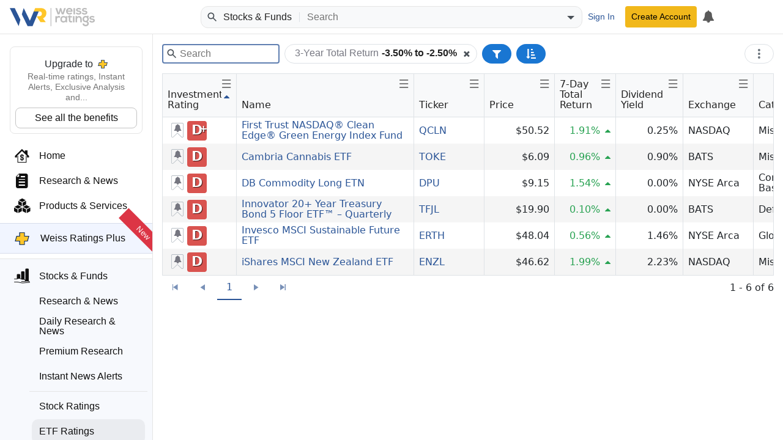

--- FILE ---
content_type: text/html; charset=utf-8
request_url: https://weissratings.com/en/etfs?q=total-return-3y(-0.035~-0.025)&do=1&ns=1
body_size: 17076
content:
<!DOCTYPE html>
<html lang="en-US" dir="ltr">
<head>
	<meta charset="utf-8" />
	<meta name="viewport" content="width=device-width, initial-scale=1.0" />
	<meta http-equiv="X-UA-Compatible" content="IE=edge" />
	<title>Exchange Traded Funds - Weiss Ratings</title>
	<link rel="apple-touch-icon" href="https://cdn.weissratings.com/website/media/production/fav/apple-icon-57x57.png?rv=1.0" />
	<link rel="apple-touch-icon" sizes="57x57" href="https://cdn.weissratings.com/website/media/production/fav/apple-icon-57x57.png?rv=1.0" />
	<link rel="apple-touch-icon" sizes="60x60" href="https://cdn.weissratings.com/website/media/production/fav/apple-icon-60x60.png?rv=1.0" />
	<link rel="apple-touch-icon" sizes="72x72" href="https://cdn.weissratings.com/website/media/production/fav/apple-icon-72x72.png?rv=1.0" />
	<link rel="apple-touch-icon" sizes="76x76" href="https://cdn.weissratings.com/website/media/production/fav/apple-icon-76x76.png?rv=1.0" />
	<link rel="apple-touch-icon" sizes="114x114" href="https://cdn.weissratings.com/website/media/production/fav/apple-icon-114x114.png?rv=1.0" />
	<link rel="apple-touch-icon" sizes="120x120" href="https://cdn.weissratings.com/website/media/production/fav/apple-icon-120x120.png?rv=1.0" />
	<link rel="apple-touch-icon" sizes="144x144" href="https://cdn.weissratings.com/website/media/production/fav/apple-icon-144x144.png?rv=1.0" />
	<link rel="apple-touch-icon" sizes="152x152" href="https://cdn.weissratings.com/website/media/production/fav/apple-icon-152x152.png?rv=1.0" />
	<link rel="apple-touch-icon" sizes="180x180" href="https://cdn.weissratings.com/website/media/production/fav/apple-icon-180x180.png?rv=1.0" />
	<link rel="icon" type="image/png" sizes="192x192" href="https://cdn.weissratings.com/website/media/production/fav/android-icon-192x192.png?rv=1.0" />
	<link rel="icon" type="image/png" sizes="32x32" href="https://cdn.weissratings.com/website/media/production/fav/favicon-32x32.png?rv=1.0" />
	<link rel="icon" type="image/png" sizes="96x96" href="https://cdn.weissratings.com/website/media/production/fav/favicon-96x96.png?rv=1.0" />
	<link rel="icon" type="image/png" sizes="16x16" href="https://cdn.weissratings.com/website/media/production/fav/favicon-16x16.png?rv=1.0" />
	<link rel="manifest" href="https://cdn.weissratings.com/website/media/production/fav/manifest.json?rv=1.0" />
	<meta name="msapplication-TileColor" content="#ffffff" />
	<meta name="msapplication-TileImage" content="https://cdn.weissratings.com/website/media/production/fav/ms-icon-144x144.png?rv=1.0" />
	<meta name="theme-color" content="#ffffff" />


	<meta content="noindex,nofollow" name="robots" />
<meta content="Exchange Traded Funds" property="og:title" />
<meta content="https://weissratings.com/en/etfs" property="og:url" />
<meta content="Weiss Ratings" property="og:site_name" />
<meta content="en-US" property="og:locale" />
<meta content="Exchange Traded Funds" name="twitter:title" />
<meta content="https://weissratings.com/en/etfs" name="twitter:url" />
<meta content="Weiss Ratings" name="title" property="title" />
<meta content="Weiss Ratings,Ratings,Independent,Unbiased,Accurate,Trusted" name="keywords" property="keywords" />
<meta content="The only ratings agency that combines the broadest coverage, strictest independence, complete objectivity, high ethics, and a commitment to safety." name="description" property="description" />
<meta content="@WeissRatings" name="twitter:site" property="twitter:site" />
<meta content="summary_large_image" name="twitter:card" property="twitter:card" />
<meta content="https://cdn.weissratings.com/website/media/production/assets/ratings-social-card.jpg?rv=1.0" name="twitter:image" property="twitter:image" />
<meta content="The only ratings agency that combines the broadest coverage, strictest independence, complete objectivity, high ethics, and a commitment to safety." name="twitter:description" property="twitter:description" />
	<link href="https://weissratings.com/en/etfs" rel="canonical" />
	<link href="/Ratings.Web.Theme/css/r-theme.min.css?rv=2026.01.21.1340" rel="stylesheet" type="text/css" />
<link href="/Ratings.Web.Data/css/r-screener.min.css?rv=2026.01.21.1340" rel="stylesheet" type="text/css" />
	
	
	<noscript>
		<link href="/Ratings.Web.Theme/css/r-theme-noscript.min.css?rv=2026.01.21.1340" rel="stylesheet" type="text/css" />
	</noscript>
	<script></script>
</head>
<body class="r-page r-content-page r-page-stocks" dir="ltr" data-cache-key="MDY4ZWJhNmEzM2Y2NGFmZGI4YjUwYmE2MzAyYjZlYmM" data-rating-change-alert-key="21-0" data-page-type="Page" data-content-id="4hkjwq24kk6r8109n977396mm8" data-r-kendo-version="2022.3.914">

	
<header>

	<div class="r-start">
		<span class="r-hamburger"><span class="r-icon-navigation"></span></span>
		<a href="/" class="r-logo" alt="Weiss Ratings"></a>
	</div>

	<div class="r-center">
			<form class="r-search-bar r-quick-search" action="/en/search" method="get" id="r-quick-search">
				<button class="r-search-start" aria-label="Search Weiss Ratings" title="Search Weiss Ratings" tabindex="-1">
					<svg width="20px" height="20px" viewBox="0 0 24 24" xmlns="http://www.w3.org/2000/svg">
						<path d="M20.49,19l-5.73-5.73C15.53,12.2,16,10.91,16,9.5C16,5.91,13.09,3,9.5,3S3,5.91,3,9.5C3,13.09,5.91,16,9.5,16 c1.41,0,2.7-0.47,3.77-1.24L19,20.49L20.49,19z M5,9.5C5,7.01,7.01,5,9.5,5S14,7.01,14,9.5S11.99,14,9.5,14S5,11.99,5,9.5z"></path>
					</svg>
				</button>
				<span class="r-area"><span class="r-wrap"><span class="r-wrap-inner"><span class="r-value">Stocks & Funds</span></span></span></span>
				<input autocomplete="off" placeholder="Search" value="" name="q" id="r-quick-search-input" type="text" aria-haspopup="false" aria-autocomplete="both" spellcheck="false" disabled="disabled" aria-label="Search">
				<button class="r-clear" aria-label="Clear search" title="Clear search" type="button" tabindex="-1">
					<svg height="1em" viewBox="0 0 24 24" width="1em" xmlns="http://www.w3.org/2000/svg">
						<path d="M19 6.41L17.59 5 12 10.59 6.41 5 5 6.41 10.59 12 5 17.59 6.41 19 12 13.41 17.59 19 19 17.59 13.41 12z"></path>
					</svg>
				</button>
				<button class="r-dropdown" aria-label="Show search options" title="Show search options" type="button" tabindex="-1">
					<svg height="24px" viewBox="0 0 24 24" width="24px" xmlns="http://www.w3.org/2000/svg"><path d="M6 10l6 6 6-6z"></path></svg>
				</button>
				<input type="hidden" name="a" id="r-quick-search-area" value="stock,etf,mf" />
			</form>
	</div>

	<div class="r-end">
			<a class="btn btn-sm btn-link r-btn-auth r-sign-in" href="/en/user/sign-in?q=total-return-3y(-0.035~-0.025)&amp;do=1&amp;ns=1">Sign In</a>
			<a class="btn-sm btn-header r-btn-auth r-sign-up" href="/en/user/sign-up?q=total-return-3y(-0.035~-0.025)&amp;do=1&amp;ns=1">Create Account</a>
			<a class="r-button r-search-button" href="/en/search" title="Search">
				<svg viewBox="0 0 24 24" height="26px" width="26px" xmlns="http://www.w3.org/2000/svg">
					<path d="M20.49,19l-5.73-5.73C15.53,12.2,16,10.91,16,9.5C16,5.91,13.09,3,9.5,3S3,5.91,3,9.5C3,13.09,5.91,16,9.5,16 c1.41,0,2.7-0.47,3.77-1.24L19,20.49L20.49,19z M5,9.5C5,7.01,7.01,5,9.5,5S14,7.01,14,9.5S11.99,14,9.5,14S5,11.99,5,9.5z"></path>
					<path d="M0,0h24v24H0V0z" fill="none"></path>
				</svg>
			</a>
			<a class="r-button r-alerts r-is-busy" href="/en/my/timeline" aria-label="My Alerts">
				<span class="r-icon r-icon-alert"></span>
				<span class="r-busy r-inline r-fill"><span class="r-busy-inner"><span class="r-spinner"></span></span></span>
			</a>
			
	</div>

</header>

<span></span>

<script id="r-alerts-popover" type="text/html">
	
	<div class="r-message">
	<p class="text-center mt-2"><span class='r-icon-alert' style="font-size: 3rem;"></span></p>
	<p class="text-center">Sign in to view your alerts</p>
	<p class="text-center"><a class='r-sign-in btn btn-primary' href='/en/user/sign-in' role='button'>Sign in to Weiss Ratings</a></p>    
</div>
</script>
	
<nav>
	<div class="r-nav-wrapper">
		
		<div class="r-spacer"></div>
		
		<div class="r-content">

			<div class="r-top">
				<div class="r-menu-wrap"><div class="r-navigation r-menu-group r-root" data-depth="0" data-group-name="r-root"><div class="r-ratings-plus-ad"><div class="r-title">Upgrade to <span class="r-plus"></span></div><div class="r-text">Real-time ratings, Instant Alerts, Exclusive Analysis and...</div><div><a href="https://order.weissratings.com/RPL/web-10-v3-2510/?sc=Weiss&amp;ec=WRPLWEB201_t_cart" target="_blank" class="r-plus-link">See all the benefits</a></div></div><a class="r-menu-item" href="/"><span class="r-icon r-home"></span><span class="r-text">Home</span></a><a class="r-menu-item" href="/en/research-and-news"><span class="r-icon r-research-news"></span><span class="r-text">Research & News</span></a><a class="r-menu-item" href="/en/products-and-services"><span class="r-icon r-products-and-services"></span><span class="r-text">Products & Services</span></a><a class="r-menu-item r-menu-html" href="/en/product/weiss-ratings-plus"><div class="r-menu-ratings-plus"><span class="r-plus"></span><span class="r-caption">Weiss Ratings Plus</span><span class="r-new">New</span></div></a><div class="r-menu-item-group"><a class="r-menu-item r-area-active" href="/en/stocks-and-funds"><span class="r-icon r-stocks-and-funds"></span><span class="r-text">Stocks & Funds</span></a><div class="r-menu-children"><a class="r-menu-item" href="/en/stocks-and-funds"><span class="r-icon r-research-news"></span><span class="r-text">Research & News</span></a><a class="r-menu-item" href="/en/daily-research-news"><span class="r-icon r-research-news"></span><span class="r-text">Daily Research & News</span></a><a class="r-menu-item" href="/en/premium-research"><span class="r-icon r-research-news"></span><span class="r-text">Premium Research</span></a><a class="r-menu-item" href="/en/instant-news-alerts"><span class="r-icon r-research-news"></span><span class="r-text">Instant News Alerts</span></a><div class="r-separator"></div><a class="r-menu-item" href="/en/search?q=type(stock)"><span class="r-icon r-stock"></span><span class="r-text">Stock Ratings</span></a><a class="r-menu-item r-active" href="/en/etfs"><span class="r-icon r-etf"></span><span class="r-text">ETF Ratings</span></a><a class="r-menu-item" href="/en/mutual-funds"><span class="r-icon r-mutual-fund"></span><span class="r-text">Mutual Fund Ratings</span></a></div></div><div class="r-menu-item r-has-group" data-group-name="r-0f8daed342164c0598648f20f12041ac"><span class="r-icon r-crypto"></span><a class="r-text" href="/en/crypto">Crypto</a><span class="r-arrow"></span></div><div class="r-menu-item r-has-group" data-group-name="r-79e83cea35e24816b3ac5485e77a908f"><span class="r-icon r-banking"></span><a class="r-text" href="/en/banking">Banking</a><span class="r-arrow"></span></div><div class="r-menu-item r-has-group" data-group-name="r-d5a3adaa205f4d20b2c9c78e56a324e8"><span class="r-icon r-insurance"></span><a class="r-text" href="/en/insurance">Insurance</a><span class="r-arrow"></span></div><a class="r-menu-item" href="/en/courses"><span class="r-icon r-courses"></span><span class="r-text">Courses</span></a><a class="r-menu-item" href="/en/conferences" target="_blank"><span class="r-icon r-conferences"></span><span class="r-text">Conferences</span></a><a class="r-menu-item" href="/en/experts"><span class="r-icon r-experts"></span><span class="r-text">Experts</span></a></div><div class="r-navigation r-menu-group r-0f8daed342164c0598648f20f12041ac r-inactive" data-depth="1" data-group-name="r-0f8daed342164c0598648f20f12041ac" data-parent="r-root"><a class="r-menu-item-back" href="#">Back</a><div class="r-group-title">Crypto</div><a class="r-menu-item" href="/en/crypto"><span class="r-icon r-research-news"></span><span class="r-text">Research & News</span></a><div class="r-separator"></div><a class="r-menu-item" href="/en/crypto/coins"><span class="r-icon r-crypto-ratings"></span><span class="r-text">Crypto Ratings</span></a><a class="r-menu-item" href="/en/crypto/exchanges"><span class="r-icon r-crypto-exchanges"></span><span class="r-text">Exchanges</span></a></div><div class="r-navigation r-menu-group r-79e83cea35e24816b3ac5485e77a908f r-inactive" data-depth="1" data-group-name="r-79e83cea35e24816b3ac5485e77a908f" data-parent="r-root"><a class="r-menu-item-back" href="#">Back</a><div class="r-group-title">Banking</div><a class="r-menu-item" href="/en/banking/research-and-news"><span class="r-icon r-research-news"></span><span class="r-text">Research & News</span></a><div class="r-separator"></div><a class="r-menu-item" href="/en/banks"><span class="r-icon r-bank-ratings"></span><span class="r-text">Bank Ratings</span></a><a class="r-menu-item" href="/en/banks/failures"><span class="r-icon r-none"></span><span class="r-text">Bank Failures</span></a><div class="r-separator"></div><a class="r-menu-item" href="/en/credit-unions"><span class="r-icon r-cu-ratings"></span><span class="r-text">Credit Union Ratings</span></a><a class="r-menu-item" href="/en/credit-unions/failures"><span class="r-icon r-none"></span><span class="r-text">Credit Union Failures</span></a></div><div class="r-navigation r-menu-group r-d5a3adaa205f4d20b2c9c78e56a324e8 r-inactive" data-depth="1" data-group-name="r-d5a3adaa205f4d20b2c9c78e56a324e8" data-parent="r-root"><a class="r-menu-item-back" href="#">Back</a><div class="r-group-title">Insurance</div><a class="r-menu-item" href="/en/insurance/research-and-news"><span class="r-icon r-research-news"></span><span class="r-text">Research & News</span></a><div class="r-separator"></div><a class="r-menu-item" href="/en/insurance/health"><span class="r-icon r-health-ratings"></span><span class="r-text">Health Ratings</span></a><a class="r-menu-item" href="/en/insurance/life-and-annuity"><span class="r-icon r-life-ratings"></span><span class="r-text">Life & Annuity Ratings</span></a><a class="r-menu-item" href="/en/insurance/property-and-casualty"><span class="r-icon r-pc-ratings"></span><span class="r-text">Property & Casualty Ratings</span></a><div class="r-separator"></div><a class="r-menu-item" href="/en/insurance/failures"><span class="r-icon r-none"></span><span class="r-text">Insurance Failures</span></a></div></div>
			</div>
			<div class="r-bottom r-menu-plain">
				<div class="r-footer-social-media">
    <span class="r-footer-icon" title="Facebook">
        <a href="https://www.facebook.com/weissratings/" target="_blank">
            <img alt="Facebook" height="32" width="32" src='https://cdn.weissratings.com/website/media/production/social-media/facebook-icon.svg?rv=1'/>
        </a>
    </span>
    <span class="r-footer-icon" title="X">
        <a href="https://x.com/WeissRatings" target="_blank">
            <img alt="X" height="32" width="32" src='https://cdn.weissratings.com/website/media/production/social-media/x.com-icon.svg?rv=1'/>
        </a>
    </span>
    <span class="r-footer-icon" title="Youtube">
        <a href="https://www.youtube.com/@weissratingscom/" target="_blank">
            <img alt="Youtube" height="32" width="32" src='https://cdn.weissratings.com/website/media/production/social-media/youtube-icon.svg?rv=1'/>
        </a>
    </span>
    <span class="r-footer-icon" title="Instagram">
        <a href="https://www.instagram.com/weissratings/" target="_blank">
            <img alt="Instagram" height="32" width="32" src='https://cdn.weissratings.com/website/media/production/social-media/instagram-icon.svg?rv=1'/>
        </a>
    </span>
    <span class="r-footer-icon" title="Linkedin">
        <a href="https://www.linkedin.com/company/weiss-ratings/" target="_blank">
            <img alt="Linkedin" height="32" width="32" src='https://cdn.weissratings.com/website/media/production/social-media/linkedin-icon.svg?rv=1'/>
        </a>
    </span>
</div>

				<ul class="r-footer-menu r-menu"><li><span class="r-link"><span class="r-empty"></span><a href="/en/contact-us">Contact Us</a></span>
</li><li><span class="r-link"><span class="r-empty"></span><a href="/en/about">About</a></span>
</li><li><span class="r-link"><span class="r-empty"></span><a href="/en/rating-definitions">Rating Definitions</a></span>
</li><li><span class="r-link"><span class="r-empty"></span><a href="/en/whitelist">Whitelist</a></span>
</li><li><span class="r-link"><span class="r-empty"></span><a href="/en/terms-and-conditions">Terms & Conditions</a></span>
</li><li><span class="r-link"><span class="r-empty"></span><a href="/en/online-fraud">Online Fraud</a></span>
</li><li><span class="r-link"><span class="r-empty"></span><a href="/en/privacy-statement">Privacy Statement</a></span>
</li><li><span class="r-link"><span class="r-empty"></span><a href="/en/weiss-news">Weiss News</a></span>
</li><li><span class="r-link"><span class="r-empty"></span><a href="/en/weiss-tutorials">Weiss Tutorials</a></span>
</li><li><span class="r-link"><span class="r-empty"></span><a href="/en/rss-feeds">RSS Feed</a></span>
</li></ul>
				


<div class='r-copyright'>&#xA9; 2026 Weiss Ratings. All rights reserved.</div>
 			</div>
		
		</div>
		
		<div class="r-footer"></div>
	
	</div>
</nav>


	<main>


		






<div class="container-fluid r-etfs">
  <div class="r-section r-queryable-editor" data-editor-type="Screener"><div class="r-queryable-wrap"><form action="/en/etfs" class="r-queryable-form" data-api="/en/api/queryable/screener" data-content-type="etf" data-default-query="q=inv-rating(&lt;&lt;A)&amp;o=inv-rating&amp;t=W1syXSxbNl0sWzhdLFsyMl0sWzQ4NF0sWzIzM10sWzldLFs1MzJdXQ%3D%3D" data-editor-count="6" data-editor-query="?q=total-return-3y(-0.035~-0.025)&amp;do=1&amp;ns=1&amp;t=W1syXSxbNl0sWzhdLFsyMl0sWzQ4NF0sWzIzM10sWzldLFs1MzJdXQ%3D%3D&amp;o=inv-rating" data-editor-rows="" data-page-size="50" data-queryable-info="{&quot;providers&quot;:[{&quot;name&quot;:&quot;Etf&quot;,&quot;types&quot;:[{&quot;id&quot;:&quot;14&quot;,&quot;name&quot;:&quot;ETF Investment Rating&quot;,&quot;pluralName&quot;:&quot;ETFs&quot;,&quot;code&quot;:&quot;etf&quot;,&quot;dataType&quot;:&quot;Investment Ratings&quot;}]}],&quot;fields&quot;:[{&quot;id&quot;:2,&quot;name&quot;:&quot;InvestmentRating&quot;,&quot;displayName&quot;:&quot;Investment Rating&quot;,&quot;queryableName&quot;:&quot;inv-rating&quot;,&quot;alwaysVisible&quot;:true,&quot;selectable&quot;:true,&quot;visible&quot;:true,&quot;providerNames&quot;:[&quot;Etf&quot;,&quot;MutualFund&quot;,&quot;Stock&quot;],&quot;attributes&quot;:{&quot;type&quot;:&quot;rating&quot;,&quot;column-width&quot;:&quot;120px&quot;,&quot;column-default-ordinal&quot;:1,&quot;css-class&quot;:&quot;r-rating-comp&quot;,&quot;comparison&quot;:true,&quot;stock-comparison-order&quot;:10,&quot;stock-category-comparison-order&quot;:10,&quot;comparison-row-class&quot;:&quot;r-row-rating&quot;,&quot;comparison-name&quot;:&quot;Rating&quot;,&quot;comparison-category&quot;:&quot;Weiss Ratings&quot;,&quot;picker-group-name&quot;:&quot;Weiss Ratings&quot;,&quot;picker-root&quot;:true,&quot;picker-group-sort&quot;:0,&quot;comparison-order&quot;:10,&quot;comparison-category-order&quot;:10}},{&quot;id&quot;:5,&quot;name&quot;:&quot;RatingChange&quot;,&quot;displayName&quot;:&quot;Rating Change&quot;,&quot;queryableName&quot;:&quot;rating-chg&quot;,&quot;alwaysVisible&quot;:false,&quot;selectable&quot;:true,&quot;visible&quot;:true,&quot;providerNames&quot;:[&quot;Bank&quot;,&quot;CreditUnion&quot;,&quot;Crypto&quot;,&quot;Etf&quot;,&quot;Insurance&quot;,&quot;MutualFund&quot;,&quot;Stock&quot;],&quot;attributes&quot;:{&quot;type&quot;:&quot;rating-change&quot;,&quot;filter-none&quot;:&quot;Any&quot;,&quot;multiselect-values&quot;:&quot;Upgraded=u;Downgraded=d&quot;,&quot;multiselect-show-tabs&quot;:false,&quot;column-width&quot;:&quot;130px&quot;}},{&quot;id&quot;:6,&quot;name&quot;:&quot;Name&quot;,&quot;displayName&quot;:&quot;Name&quot;,&quot;queryableName&quot;:&quot;name&quot;,&quot;alwaysVisible&quot;:true,&quot;selectable&quot;:true,&quot;visible&quot;:true,&quot;providerNames&quot;:[&quot;Bank&quot;,&quot;CreditUnion&quot;,&quot;Crypto&quot;,&quot;Etf&quot;,&quot;Insurance&quot;,&quot;MutualFund&quot;,&quot;Stock&quot;],&quot;attributes&quot;:{&quot;type&quot;:&quot;name&quot;,&quot;result-name&quot;:&quot;displayText&quot;,&quot;column-width&quot;:&quot;290px&quot;,&quot;column-default-ordinal&quot;:2}},{&quot;id&quot;:7,&quot;name&quot;:&quot;InvestmentRecommendation&quot;,&quot;displayName&quot;:&quot;Investment Recommendation&quot;,&quot;queryableName&quot;:&quot;inv-rec&quot;,&quot;alwaysVisible&quot;:false,&quot;selectable&quot;:true,&quot;visible&quot;:true,&quot;providerNames&quot;:[&quot;Etf&quot;,&quot;MutualFund&quot;,&quot;Stock&quot;],&quot;attributes&quot;:{&quot;type&quot;:&quot;multiselect&quot;,&quot;column-width&quot;:165,&quot;filter-none&quot;:&quot;All&quot;,&quot;automatic-order-by&quot;:&quot;inv-rec,inv-rating&quot;,&quot;picker-group-name&quot;:&quot;Weiss Ratings&quot;,&quot;picker-root&quot;:true,&quot;picker-group-sort&quot;:1}},{&quot;id&quot;:8,&quot;name&quot;:&quot;Ticker&quot;,&quot;displayName&quot;:&quot;Ticker&quot;,&quot;queryableName&quot;:&quot;ticker&quot;,&quot;alwaysVisible&quot;:true,&quot;selectable&quot;:true,&quot;visible&quot;:true,&quot;providerNames&quot;:[&quot;Crypto&quot;,&quot;Etf&quot;,&quot;MutualFund&quot;,&quot;Stock&quot;],&quot;attributes&quot;:{&quot;type&quot;:&quot;ticker&quot;,&quot;filter-none&quot;:&quot;Any&quot;,&quot;multiselect-max&quot;:25,&quot;multiselect-searchable&quot;:true,&quot;column-default-ordinal&quot;:2}},{&quot;id&quot;:9,&quot;name&quot;:&quot;Exchange&quot;,&quot;displayName&quot;:&quot;Exchange&quot;,&quot;queryableName&quot;:&quot;exchange&quot;,&quot;alwaysVisible&quot;:false,&quot;selectable&quot;:true,&quot;visible&quot;:true,&quot;providerNames&quot;:[&quot;Etf&quot;,&quot;MutualFund&quot;,&quot;Stock&quot;],&quot;attributes&quot;:{&quot;type&quot;:&quot;multiselect&quot;,&quot;filter-none&quot;:&quot;Any&quot;,&quot;multiselect-presets&quot;:&quot;Common U.S. Exchanges=AMEX,NASDAQ,NYSE,OTC,OTC BB,OTC PK; Major U.S. Exchanges=NASDAQ,NYSE&quot;}},{&quot;id&quot;:18,&quot;name&quot;:&quot;MyLists&quot;,&quot;displayName&quot;:&quot;My Lists&quot;,&quot;queryableName&quot;:&quot;my-lists&quot;,&quot;alwaysVisible&quot;:false,&quot;selectable&quot;:false,&quot;visible&quot;:true,&quot;providerNames&quot;:[&quot;EditorialContent&quot;,&quot;Bank&quot;,&quot;CreditUnion&quot;,&quot;Crypto&quot;,&quot;CryptoExchange&quot;,&quot;Etf&quot;,&quot;Insurance&quot;,&quot;MutualFund&quot;,&quot;Stock&quot;],&quot;attributes&quot;:{&quot;type&quot;:&quot;multiselect&quot;,&quot;pill-text&quot;:&quot;In my list&quot;,&quot;multiselect-max&quot;:10,&quot;multiselect-searchable&quot;:true,&quot;multiselect-none-message&quot;:&quot;No lists to display.&quot;,&quot;multiselect-empty-message&quot;:&quot;Type some text to search.&quot;,&quot;multiselect-max-message&quot;:&quot;Limit of {max} lists reached.&quot;,&quot;multiselect-load-all&quot;:true,&quot;needs-user-key&quot;:true,&quot;allow-order-by&quot;:false}},{&quot;id&quot;:22,&quot;name&quot;:&quot;Price&quot;,&quot;displayName&quot;:&quot;Price&quot;,&quot;queryableName&quot;:&quot;price&quot;,&quot;alwaysVisible&quot;:false,&quot;selectable&quot;:true,&quot;visible&quot;:true,&quot;providerNames&quot;:[&quot;Crypto&quot;,&quot;Etf&quot;,&quot;Stock&quot;],&quot;attributes&quot;:{&quot;type&quot;:&quot;money&quot;,&quot;display-format&quot;:&quot;$0,0.00&quot;,&quot;display-format-tiny&quot;:&quot;$0,0.000000&quot;,&quot;raw-format&quot;:&quot;0.[00]&quot;,&quot;editor-common&quot;:&quot;&lt;= $10|~10; &gt;= $1|1; &gt;= $10|10; $1 to $10|1~10; $1 to $100|1~100; $100 to $1,000|100~1000; &gt;= $1,000|1000&quot;,&quot;default-order-by-direction&quot;:&quot;desc&quot;,&quot;live-quotes&quot;:true,&quot;comparison&quot;:true,&quot;comparison-priority&quot;:1,&quot;comparison-category&quot;:&quot;Valuation&quot;,&quot;comparison-class&quot;:&quot;r-price  r-live-quote&quot;,&quot;stock-comparison-order&quot;:100,&quot;comparison-category-order&quot;:40,&quot;comparison-order&quot;:10,&quot;comparison-renderer&quot;:&quot;number&quot;,&quot;value-format&quot;:&quot;$#,###,##0.00&quot;,&quot;css-class&quot;:&quot;r-currency&quot;,&quot;live-quotes-render&quot;:&quot;price&quot;,&quot;comparison-crypto&quot;:true}},{&quot;id&quot;:52,&quot;name&quot;:&quot;ContentType&quot;,&quot;displayName&quot;:&quot;Content Type&quot;,&quot;alwaysVisible&quot;:true,&quot;selectable&quot;:true,&quot;visible&quot;:true,&quot;providerNames&quot;:[&quot;EditorialContent&quot;,&quot;Bank&quot;,&quot;CreditUnion&quot;,&quot;Crypto&quot;,&quot;CryptoExchange&quot;,&quot;Etf&quot;,&quot;Insurance&quot;,&quot;MutualFund&quot;,&quot;Stock&quot;],&quot;attributes&quot;:{&quot;type&quot;:&quot;content-type&quot;,&quot;column-width&quot;:255,&quot;column-default-ordinal&quot;:0,&quot;allow-order-by&quot;:false,&quot;glossary-hidden&quot;:true}},{&quot;id&quot;:217,&quot;name&quot;:&quot;InvRewardIndex&quot;,&quot;displayName&quot;:&quot;Reward Index&quot;,&quot;queryableName&quot;:&quot;inv-reward&quot;,&quot;alwaysVisible&quot;:false,&quot;selectable&quot;:true,&quot;visible&quot;:true,&quot;providerNames&quot;:[&quot;Etf&quot;,&quot;MutualFund&quot;,&quot;Stock&quot;],&quot;attributes&quot;:{&quot;type&quot;:&quot;multiselect&quot;,&quot;column-width&quot;:120,&quot;comparison&quot;:true,&quot;comparison-priority&quot;:10,&quot;comparison-category&quot;:&quot;Weiss Ratings&quot;,&quot;stock-comparison-order&quot;:20,&quot;stock-category-comparison-order&quot;:10,&quot;multiselect-values&quot;:&quot;Excellent=Excellent; Good=Good; Fair=Fair; Weak=Weak; Very Weak=Very Weak&quot;,&quot;multiselect-show-tabs&quot;:false,&quot;picker-group-name&quot;:&quot;Weiss Ratings&quot;,&quot;comparison-order&quot;:10,&quot;comparison-category-order&quot;:20}},{&quot;id&quot;:218,&quot;name&quot;:&quot;InvRiskIndex&quot;,&quot;displayName&quot;:&quot;Risk Index&quot;,&quot;queryableName&quot;:&quot;inv-risk&quot;,&quot;alwaysVisible&quot;:false,&quot;selectable&quot;:true,&quot;visible&quot;:true,&quot;providerNames&quot;:[&quot;Etf&quot;,&quot;MutualFund&quot;,&quot;Stock&quot;],&quot;attributes&quot;:{&quot;type&quot;:&quot;multiselect&quot;,&quot;column-width&quot;:120,&quot;comparison&quot;:true,&quot;comparison-priority&quot;:11,&quot;comparison-category&quot;:&quot;Weiss Ratings&quot;,&quot;comparison-renderer&quot;:&quot;multiselect&quot;,&quot;multiselect-values&quot;:&quot;Excellent=Excellent; Good=Good; Fair=Fair; Weak=Weak; Very Weak=Very Weak&quot;,&quot;multiselect-show-tabs&quot;:false,&quot;picker-group-name&quot;:&quot;Weiss Ratings&quot;,&quot;stock-comparison-order&quot;:30,&quot;stock-category-comparison-order&quot;:10,&quot;comparison-order&quot;:10,&quot;comparison-category-order&quot;:40}},{&quot;id&quot;:233,&quot;name&quot;:&quot;DividendYield&quot;,&quot;displayName&quot;:&quot;Dividend Yield&quot;,&quot;queryableName&quot;:&quot;dividend-yield&quot;,&quot;alwaysVisible&quot;:false,&quot;selectable&quot;:true,&quot;visible&quot;:true,&quot;providerNames&quot;:[&quot;Etf&quot;,&quot;MutualFund&quot;,&quot;Stock&quot;],&quot;attributes&quot;:{&quot;type&quot;:&quot;number&quot;,&quot;display-format&quot;:&quot;0,0.00%&quot;,&quot;raw-format&quot;:&quot;0.[0000]&quot;,&quot;value-format&quot;:&quot;#,##0.00%&quot;,&quot;column-width&quot;:110,&quot;css-class&quot;:&quot;r-number&quot;,&quot;comparison&quot;:true,&quot;comparison-bold&quot;:&quot;largest&quot;,&quot;stock-comparison-order&quot;:20,&quot;stock-category-comparison-order&quot;:50,&quot;comparison-category-order&quot;:10,&quot;comparison-category&quot;:&quot;Dividends and Shares&quot;,&quot;picker-group-name&quot;:&quot;Dividends and Shares&quot;,&quot;picker-root&quot;:true,&quot;editor-common&quot;:&quot;&gt;= 1%|.01; &gt;= 5%|.05; &gt;= 10%|.1; 1% to 5%|.01~.05; 2.5% to 5%|.025~.05; 5% to 10%|.05~.1&quot;,&quot;default-order-by-direction&quot;:&quot;desc&quot;,&quot;comparison-order&quot;:40}},{&quot;id&quot;:258,&quot;name&quot;:&quot;Price52WeekLow&quot;,&quot;displayName&quot;:&quot;52-Week Low Price&quot;,&quot;queryableName&quot;:&quot;52-week-low&quot;,&quot;alwaysVisible&quot;:false,&quot;selectable&quot;:true,&quot;visible&quot;:true,&quot;providerNames&quot;:[&quot;Etf&quot;,&quot;MutualFund&quot;,&quot;Stock&quot;],&quot;attributes&quot;:{&quot;type&quot;:&quot;number&quot;,&quot;display-format&quot;:&quot;$0,0.00&quot;,&quot;display-format-tiny&quot;:&quot;$0,0.000000&quot;,&quot;raw-format&quot;:&quot;0.[00]&quot;,&quot;value-format&quot;:&quot;$#,###,##0.00&quot;,&quot;css-class&quot;:&quot;r-currency&quot;,&quot;comparison&quot;:true,&quot;comparison-category&quot;:&quot;Price&quot;,&quot;stock-comparison-order&quot;:130,&quot;stock-category-comparison-order&quot;:30,&quot;comparison-priority&quot;:4,&quot;editor-common&quot;:&quot;&lt;= $10|~10; &gt;= $1|1; &gt;= $10|10; &gt;= $20|20; $1 to $100|1~100; $100 to $1,000|100~1000; &gt;= $1,000|1000&quot;,&quot;picker-group-name&quot;:&quot;Price History&quot;,&quot;picker-group-sort&quot;:3,&quot;comparison-order&quot;:70,&quot;comparison-category-order&quot;:40}},{&quot;id&quot;:259,&quot;name&quot;:&quot;Price52WeekLowDate&quot;,&quot;displayName&quot;:&quot;52-Week Low Price (Date)&quot;,&quot;queryableName&quot;:&quot;52-week-low-date&quot;,&quot;alwaysVisible&quot;:false,&quot;selectable&quot;:true,&quot;visible&quot;:true,&quot;providerNames&quot;:[&quot;Etf&quot;,&quot;MutualFund&quot;,&quot;Stock&quot;],&quot;attributes&quot;:{&quot;type&quot;:&quot;Date&quot;,&quot;value-format&quot;:&quot;MMM dd, yyyy&quot;,&quot;column-width&quot;:115,&quot;css-class&quot;:&quot;r-date&quot;,&quot;comparison&quot;:true,&quot;comparison-priority&quot;:5,&quot;stock-comparison-order&quot;:150,&quot;stock-category-comparison-order&quot;:30,&quot;comparison-order&quot;:70,&quot;comparison-category&quot;:&quot;Price&quot;,&quot;picker-group-name&quot;:&quot;Price History&quot;,&quot;automatic-order-by&quot;:&quot;52-week-low-date desc&quot;,&quot;picker-group-sort&quot;:4,&quot;default-order-by-direction&quot;:&quot;desc&quot;,&quot;comparison-category-order&quot;:50}},{&quot;id&quot;:260,&quot;name&quot;:&quot;Price52WeekHigh&quot;,&quot;displayName&quot;:&quot;52-Week High Price&quot;,&quot;queryableName&quot;:&quot;52-week-high&quot;,&quot;alwaysVisible&quot;:false,&quot;selectable&quot;:true,&quot;visible&quot;:true,&quot;providerNames&quot;:[&quot;Etf&quot;,&quot;MutualFund&quot;,&quot;Stock&quot;],&quot;attributes&quot;:{&quot;type&quot;:&quot;number&quot;,&quot;display-format&quot;:&quot;$0,0.00&quot;,&quot;display-format-tiny&quot;:&quot;$0,0.000000&quot;,&quot;raw-format&quot;:&quot;0.[00]&quot;,&quot;value-format&quot;:&quot;$#,###,##0.00&quot;,&quot;css-class&quot;:&quot;r-currency&quot;,&quot;comparison&quot;:true,&quot;comparison-category&quot;:&quot;Price&quot;,&quot;comparison-priority&quot;:6,&quot;stock-category-comparison-order&quot;:30,&quot;stock-comparison-order&quot;:110,&quot;editor-common&quot;:&quot;&lt;= $10|~10; &gt;= $1|1; &gt;= $10|10; &gt;= $20|20; $1 to $100|1~100; $100 to $1,000|100~1000; &gt;= $1,000|1000&quot;,&quot;picker-group-name&quot;:&quot;Price History&quot;,&quot;picker-group-sort&quot;:1,&quot;comparison-order&quot;:70,&quot;comparison-category-order&quot;:60}},{&quot;id&quot;:261,&quot;name&quot;:&quot;Price52WeekHighDate&quot;,&quot;displayName&quot;:&quot;52-Week High Price (Date)&quot;,&quot;queryableName&quot;:&quot;52-week-high-date&quot;,&quot;alwaysVisible&quot;:false,&quot;selectable&quot;:true,&quot;visible&quot;:true,&quot;providerNames&quot;:[&quot;Etf&quot;,&quot;MutualFund&quot;,&quot;Stock&quot;],&quot;attributes&quot;:{&quot;type&quot;:&quot;date&quot;,&quot;value-format&quot;:&quot;MMM dd, yyyy&quot;,&quot;column-width&quot;:115,&quot;css-class&quot;:&quot;r-date&quot;,&quot;comparison&quot;:true,&quot;stock-comparison-order&quot;:160,&quot;stock-category-comparison-order&quot;:30,&quot;comparison-priority&quot;:7,&quot;comparison-order&quot;:70,&quot;comparison-category&quot;:&quot;Price&quot;,&quot;picker-group-name&quot;:&quot;Price History&quot;,&quot;picker-group-sort&quot;:2,&quot;automatic-order-by&quot;:&quot;52-week-high-date desc&quot;,&quot;default-order-by-direction&quot;:&quot;desc&quot;,&quot;comparison-category-order&quot;:70}},{&quot;id&quot;:268,&quot;name&quot;:&quot;Beta&quot;,&quot;displayName&quot;:&quot;Beta&quot;,&quot;queryableName&quot;:&quot;beta&quot;,&quot;alwaysVisible&quot;:false,&quot;selectable&quot;:true,&quot;visible&quot;:true,&quot;providerNames&quot;:[&quot;Etf&quot;,&quot;MutualFund&quot;,&quot;Stock&quot;],&quot;attributes&quot;:{&quot;type&quot;:&quot;number&quot;,&quot;display-format&quot;:&quot;0,0.00&quot;,&quot;raw-format&quot;:&quot;0.[00]&quot;,&quot;value-format&quot;:&quot;#,##0.00&quot;,&quot;css-class&quot;:&quot;r-number&quot;,&quot;comparison&quot;:true,&quot;comparison-bold&quot;:&quot;largest&quot;,&quot;stock-comparison-order&quot;:10,&quot;stock-category-comparison-order&quot;:30,&quot;comparison-category-order&quot;:10,&quot;comparison-order&quot;:90,&quot;comparison-category&quot;:&quot;Beta / Standard Deviation&quot;,&quot;picker-group-name&quot;:&quot;Price History&quot;,&quot;picker-group-sort&quot;:40,&quot;editor-common&quot;:&quot;&lt;= 1|~1; &gt;= 1|1; .5 to 1|.5~1; 1 to 1.5|1~1.5&quot;,&quot;column-width&quot;:90}},{&quot;id&quot;:270,&quot;name&quot;:&quot;TotalAssetsInvestment&quot;,&quot;displayName&quot;:&quot;Total Assets&quot;,&quot;queryableName&quot;:&quot;total-assets&quot;,&quot;alwaysVisible&quot;:false,&quot;selectable&quot;:true,&quot;visible&quot;:true,&quot;providerNames&quot;:[&quot;Etf&quot;,&quot;MutualFund&quot;],&quot;attributes&quot;:{&quot;type&quot;:&quot;money&quot;,&quot;value-format&quot;:&quot;0,0.00a:1000000&quot;,&quot;column-width&quot;:80,&quot;css-class&quot;:&quot;r-number&quot;,&quot;comparison&quot;:true,&quot;comparison-category&quot;:&quot;Balance Sheet&quot;,&quot;comparison-bold&quot;:&quot;largest&quot;,&quot;comparison-category-order&quot;:10,&quot;custom-format&quot;:&quot;$#,##0.00&quot;,&quot;comparison-order&quot;:100,&quot;display-format&quot;:&quot;$0a,0.00&quot;,&quot;editor-common&quot;:&quot;\u003C= 1M|~1000000; \u003E= 1M|1000000; \u003E= 10M|10000000; \u003E= 50M|50000000; \u003E= 100M|100000000; \u003E= 10B|10000000000; \u003E= 100B|100000000000&quot;}},{&quot;id&quot;:271,&quot;name&quot;:&quot;ExpenseRatio&quot;,&quot;displayName&quot;:&quot;Expense Ratio&quot;,&quot;queryableName&quot;:&quot;expense-ratio&quot;,&quot;alwaysVisible&quot;:false,&quot;selectable&quot;:true,&quot;visible&quot;:true,&quot;providerNames&quot;:[&quot;Etf&quot;,&quot;MutualFund&quot;],&quot;attributes&quot;:{&quot;type&quot;:&quot;number&quot;,&quot;value-format&quot;:&quot;#,##0.00%&quot;,&quot;column-width&quot;:90,&quot;css-class&quot;:&quot;r-number&quot;,&quot;comparison&quot;:true,&quot;comparison-bold&quot;:&quot;smallest&quot;,&quot;comparison-category&quot;:&quot;Operating Ratios&quot;,&quot;comparison-order&quot;:110,&quot;comparison-category-order&quot;:10,&quot;editor-common&quot;:&quot;&gt;= 1%|.01; &gt;= 5%|.05; &gt;= 10%|.1; 1% to 5%|.01~.05; 2.5% to 5%|.025~.05; 5% to 10%|.05~.1&quot;}},{&quot;id&quot;:272,&quot;name&quot;:&quot;TurnoverRatio&quot;,&quot;displayName&quot;:&quot;Turnover Ratio&quot;,&quot;queryableName&quot;:&quot;turnover-ratio&quot;,&quot;alwaysVisible&quot;:false,&quot;selectable&quot;:true,&quot;visible&quot;:true,&quot;providerNames&quot;:[&quot;Etf&quot;,&quot;MutualFund&quot;],&quot;attributes&quot;:{&quot;type&quot;:&quot;number&quot;,&quot;value-format&quot;:&quot;#,##0.00%&quot;,&quot;column-width&quot;:90,&quot;css-class&quot;:&quot;r-number&quot;,&quot;comparison&quot;:true,&quot;comparison-bold&quot;:&quot;smallest&quot;,&quot;comparison-category&quot;:&quot;Operating Ratios&quot;,&quot;comparison-category-order&quot;:20,&quot;comparison-order&quot;:110,&quot;editor-common&quot;:&quot;&gt;= 1%|.01; &gt;= 5%|.05; &gt;= 10%|.1; 1% to 5%|.01~.05; 2.5% to 5%|.025~.05; 5% to 10%|.05~.1&quot;}},{&quot;id&quot;:289,&quot;name&quot;:&quot;InvRiskGrade&quot;,&quot;displayName&quot;:&quot;Risk Grade&quot;,&quot;queryableName&quot;:&quot;inv-risk-grade&quot;,&quot;alwaysVisible&quot;:false,&quot;selectable&quot;:true,&quot;visible&quot;:true,&quot;providerNames&quot;:[&quot;Etf&quot;,&quot;MutualFund&quot;,&quot;Stock&quot;],&quot;attributes&quot;:{&quot;type&quot;:&quot;rating&quot;,&quot;comparison&quot;:true,&quot;comparison-priority&quot;:11,&quot;comparison-category&quot;:&quot;Weiss Ratings&quot;,&quot;picker-group-name&quot;:&quot;Weiss Ratings&quot;,&quot;stock-category-comparison-order&quot;:10,&quot;stock-comparison-order&quot;:40,&quot;rating-type&quot;:false,&quot;comparison-order&quot;:10,&quot;comparison-category-order&quot;:50}},{&quot;id&quot;:290,&quot;name&quot;:&quot;InvRewardGrade&quot;,&quot;displayName&quot;:&quot;Reward Grade&quot;,&quot;queryableName&quot;:&quot;inv-reward-grade&quot;,&quot;alwaysVisible&quot;:false,&quot;selectable&quot;:true,&quot;visible&quot;:true,&quot;providerNames&quot;:[&quot;Etf&quot;,&quot;MutualFund&quot;,&quot;Stock&quot;],&quot;attributes&quot;:{&quot;type&quot;:&quot;rating&quot;,&quot;comparison&quot;:true,&quot;stock-comparison-order&quot;:50,&quot;stock-category-comparison-order&quot;:10,&quot;comparison-priority&quot;:10,&quot;comparison-category&quot;:&quot;Weiss Ratings&quot;,&quot;picker-group-name&quot;:&quot;Weiss Ratings&quot;,&quot;rating-type&quot;:true,&quot;comparison-order&quot;:10,&quot;comparison-category-order&quot;:30}},{&quot;id&quot;:435,&quot;name&quot;:&quot;Price7d&quot;,&quot;displayName&quot;:&quot;7-Day Price&quot;,&quot;queryableName&quot;:&quot;price-7d&quot;,&quot;alwaysVisible&quot;:false,&quot;selectable&quot;:true,&quot;visible&quot;:true,&quot;providerNames&quot;:[&quot;Crypto&quot;,&quot;Etf&quot;,&quot;Stock&quot;],&quot;attributes&quot;:{&quot;type&quot;:&quot;number&quot;,&quot;display-format&quot;:&quot;$0,0.00&quot;,&quot;display-format-tiny&quot;:&quot;$0,0.000000&quot;,&quot;raw-format&quot;:&quot;0.[00]&quot;,&quot;editor-common&quot;:&quot;&lt;= $10|~10; &gt;= $1|1; &gt;= $10|10; $1 to $100|1~100; $100 to $1,000|100~1000; &gt;= $1,000|1000&quot;,&quot;picker-group-name&quot;:&quot;Price History&quot;,&quot;picker-group-sort&quot;:23}},{&quot;id&quot;:436,&quot;name&quot;:&quot;Price30d&quot;,&quot;displayName&quot;:&quot;30-Day Price&quot;,&quot;queryableName&quot;:&quot;price-30d&quot;,&quot;alwaysVisible&quot;:false,&quot;selectable&quot;:true,&quot;visible&quot;:true,&quot;providerNames&quot;:[&quot;Crypto&quot;,&quot;Etf&quot;,&quot;Stock&quot;],&quot;attributes&quot;:{&quot;type&quot;:&quot;number&quot;,&quot;display-format&quot;:&quot;$0,0.00&quot;,&quot;display-format-tiny&quot;:&quot;$0,0.000000&quot;,&quot;raw-format&quot;:&quot;0.[00]&quot;,&quot;editor-common&quot;:&quot;&lt;= $10|~10; &gt;= $1|1; &gt;= $10|10; $1 to $100|1~100; $100 to $1,000|100~1000; &gt;= $1,000|1000&quot;,&quot;picker-group-name&quot;:&quot;Price History&quot;,&quot;picker-group-sort&quot;:24}},{&quot;id&quot;:437,&quot;name&quot;:&quot;Price60d&quot;,&quot;displayName&quot;:&quot;60-Day Price&quot;,&quot;queryableName&quot;:&quot;price-60d&quot;,&quot;alwaysVisible&quot;:false,&quot;selectable&quot;:true,&quot;visible&quot;:true,&quot;providerNames&quot;:[&quot;Crypto&quot;,&quot;Etf&quot;,&quot;Stock&quot;],&quot;attributes&quot;:{&quot;type&quot;:&quot;number&quot;,&quot;display-format&quot;:&quot;$0,0.00&quot;,&quot;display-format-tiny&quot;:&quot;$0,0.000000&quot;,&quot;raw-format&quot;:&quot;0.[00]&quot;,&quot;editor-common&quot;:&quot;&lt;= $10|~10; &gt;= $1|1; &gt;= $10|10; $1 to $100|1~100; $100 to $1,000|100~1000; &gt;= $1,000|1000&quot;,&quot;picker-group-name&quot;:&quot;Price History&quot;,&quot;picker-group-sort&quot;:25}},{&quot;id&quot;:438,&quot;name&quot;:&quot;Price90d&quot;,&quot;displayName&quot;:&quot;90-Day Price&quot;,&quot;queryableName&quot;:&quot;price-90d&quot;,&quot;alwaysVisible&quot;:false,&quot;selectable&quot;:true,&quot;visible&quot;:true,&quot;providerNames&quot;:[&quot;Crypto&quot;,&quot;Etf&quot;,&quot;Stock&quot;],&quot;attributes&quot;:{&quot;type&quot;:&quot;number&quot;,&quot;display-format&quot;:&quot;$0,0.00&quot;,&quot;display-format-tiny&quot;:&quot;$0,0.000000&quot;,&quot;raw-format&quot;:&quot;0.[00]&quot;,&quot;editor-common&quot;:&quot;&lt;= $10|~10; &gt;= $1|1; &gt;= $10|10; $1 to $100|1~100; $100 to $1,000|100~1000; &gt;= $1,000|1000&quot;,&quot;picker-group-name&quot;:&quot;Price History&quot;,&quot;picker-group-sort&quot;:26}},{&quot;id&quot;:439,&quot;name&quot;:&quot;PriceYtd&quot;,&quot;displayName&quot;:&quot;Start of Year Price&quot;,&quot;queryableName&quot;:&quot;price-ytd&quot;,&quot;alwaysVisible&quot;:false,&quot;selectable&quot;:true,&quot;visible&quot;:true,&quot;providerNames&quot;:[&quot;Crypto&quot;,&quot;Etf&quot;,&quot;Stock&quot;],&quot;attributes&quot;:{&quot;type&quot;:&quot;number&quot;,&quot;display-format&quot;:&quot;$0,0.00&quot;,&quot;display-format-tiny&quot;:&quot;$0,0.000000&quot;,&quot;raw-format&quot;:&quot;0.[00]&quot;,&quot;editor-common&quot;:&quot;&lt;= $10|~10; &gt;= $1|1; &gt;= $10|10; $1 to $100|1~100; $100 to $1,000|100~1000; &gt;= $1,000|1000&quot;,&quot;picker-group-name&quot;:&quot;Price History&quot;,&quot;picker-group-sort&quot;:27}},{&quot;id&quot;:442,&quot;name&quot;:&quot;PriceChange7d&quot;,&quot;displayName&quot;:&quot;7-Day Price Change&quot;,&quot;queryableName&quot;:&quot;price-chg-7d&quot;,&quot;alwaysVisible&quot;:false,&quot;selectable&quot;:true,&quot;visible&quot;:true,&quot;providerNames&quot;:[&quot;Crypto&quot;,&quot;Etf&quot;,&quot;MutualFund&quot;,&quot;Stock&quot;],&quot;attributes&quot;:{&quot;type&quot;:&quot;change&quot;,&quot;column-width&quot;:100,&quot;display-format&quot;:&quot;0,0.00%&quot;,&quot;raw-format&quot;:&quot;0.[0000]&quot;,&quot;editor-common&quot;:&quot;&gt;= 1%|.01; &gt;= 5%|.05; &gt;= 10%|.1; 5% to 10%|.05~.1; &gt;= -1%|~-.01; &gt;= -5%|~-.05&quot;,&quot;picker-group-name&quot;:&quot;Price Change&quot;,&quot;picker-group-sort&quot;:2,&quot;default-order-by-direction&quot;:&quot;desc&quot;,&quot;live-quotes&quot;:true,&quot;live-quotes-render&quot;:&quot;percent-change&quot;,&quot;css-class&quot;:&quot;r-number&quot;,&quot;value-format&quot;:&quot;#,###,##0.00%&quot;,&quot;comparison&quot;:false,&quot;comparison-priority&quot;:1,&quot;comparison-category&quot;:&quot;Valuation&quot;,&quot;comparison-class&quot;:&quot;r-live-quote r-gain&quot;,&quot;comparison-category-order&quot;:40,&quot;comparison-order&quot;:50,&quot;comparison-renderer&quot;:&quot;number-abbreviated&quot;,&quot;comparison-crypto&quot;:true}},{&quot;id&quot;:443,&quot;name&quot;:&quot;PriceChange30d&quot;,&quot;displayName&quot;:&quot;30-Day Price Change&quot;,&quot;queryableName&quot;:&quot;price-chg-30d&quot;,&quot;alwaysVisible&quot;:false,&quot;selectable&quot;:true,&quot;visible&quot;:true,&quot;providerNames&quot;:[&quot;Crypto&quot;,&quot;Etf&quot;,&quot;MutualFund&quot;,&quot;Stock&quot;],&quot;attributes&quot;:{&quot;type&quot;:&quot;change&quot;,&quot;display-format&quot;:&quot;0,0.00%&quot;,&quot;raw-format&quot;:&quot;0.[0000]&quot;,&quot;editor-common&quot;:&quot;&gt;= 1%|.01; &gt;= 5%|.05; &gt;= 10%|.1; 5% to 10%|.05~.1; &gt;= -1%|~-.01; &gt;= -5%|~-.05&quot;,&quot;picker-group-name&quot;:&quot;Price Change&quot;,&quot;picker-group-sort&quot;:3,&quot;live-quotes&quot;:true,&quot;live-quotes-render&quot;:&quot;percent-change&quot;,&quot;css-class&quot;:&quot;r-number&quot;,&quot;value-format&quot;:&quot;#,###,##0.00%&quot;,&quot;comparison&quot;:false,&quot;comparison-priority&quot;:1,&quot;comparison-category&quot;:&quot;Valuation&quot;,&quot;comparison-class&quot;:&quot;r-live-quote r-gain&quot;,&quot;comparison-category-order&quot;:40,&quot;comparison-order&quot;:60,&quot;comparison-renderer&quot;:&quot;number-abbreviated&quot;,&quot;comparison-crypto&quot;:true}},{&quot;id&quot;:444,&quot;name&quot;:&quot;PriceChange60d&quot;,&quot;displayName&quot;:&quot;60-Day Price Change&quot;,&quot;queryableName&quot;:&quot;price-chg-60d&quot;,&quot;alwaysVisible&quot;:false,&quot;selectable&quot;:true,&quot;visible&quot;:true,&quot;providerNames&quot;:[&quot;Crypto&quot;,&quot;Etf&quot;,&quot;MutualFund&quot;,&quot;Stock&quot;],&quot;attributes&quot;:{&quot;type&quot;:&quot;change&quot;,&quot;display-format&quot;:&quot;0,0.00%&quot;,&quot;raw-format&quot;:&quot;0.[0000]&quot;,&quot;editor-common&quot;:&quot;&gt;= 1%|.01; &gt;= 5%|.05; &gt;= 10%|.1; 5% to 10%|.05~.1; &gt;= -1%|~-.01; &gt;= -5%|~-.05&quot;,&quot;picker-group-name&quot;:&quot;Price Change&quot;,&quot;picker-group-sort&quot;:4,&quot;live-quotes&quot;:true,&quot;live-quotes-render&quot;:&quot;percent-change&quot;,&quot;css-class&quot;:&quot;r-number&quot;,&quot;value-format&quot;:&quot;#,###,##0.00%&quot;,&quot;comparison&quot;:false,&quot;comparison-priority&quot;:1,&quot;comparison-category&quot;:&quot;Valuation&quot;,&quot;comparison-class&quot;:&quot;r-live-quote r-gain&quot;,&quot;comparison-category-order&quot;:40,&quot;comparison-order&quot;:70,&quot;comparison-renderer&quot;:&quot;number-abbreviated&quot;,&quot;comparison-crypto&quot;:true}},{&quot;id&quot;:445,&quot;name&quot;:&quot;PriceChange90d&quot;,&quot;displayName&quot;:&quot;90-Day Price Change&quot;,&quot;queryableName&quot;:&quot;price-chg-90d&quot;,&quot;alwaysVisible&quot;:false,&quot;selectable&quot;:true,&quot;visible&quot;:true,&quot;providerNames&quot;:[&quot;Crypto&quot;,&quot;Etf&quot;,&quot;MutualFund&quot;,&quot;Stock&quot;],&quot;attributes&quot;:{&quot;type&quot;:&quot;change&quot;,&quot;display-format&quot;:&quot;0,0.00%&quot;,&quot;raw-format&quot;:&quot;0.[0000]&quot;,&quot;editor-common&quot;:&quot;&gt;= 1%|.01; &gt;= 5%|.05; &gt;= 10%|.1; 5% to 10%|.05~.1; &gt;= -1%|~-.01; &gt;= -5%|~-.05&quot;,&quot;picker-group-name&quot;:&quot;Price Change&quot;,&quot;picker-group-sort&quot;:5,&quot;live-quotes&quot;:true,&quot;live-quotes-render&quot;:&quot;percent-change&quot;,&quot;css-class&quot;:&quot;r-number&quot;,&quot;value-format&quot;:&quot;#,###,##0.00%&quot;,&quot;comparison&quot;:false,&quot;comparison-priority&quot;:1,&quot;comparison-category&quot;:&quot;Valuation&quot;,&quot;comparison-class&quot;:&quot;r-live-quote r-gain&quot;,&quot;comparison-category-order&quot;:40,&quot;comparison-order&quot;:80,&quot;comparison-renderer&quot;:&quot;number-abbreviated&quot;,&quot;comparison-crypto&quot;:true}},{&quot;id&quot;:446,&quot;name&quot;:&quot;PriceChangeYtd&quot;,&quot;displayName&quot;:&quot;YTD Price Change&quot;,&quot;queryableName&quot;:&quot;price-chg-ytd&quot;,&quot;alwaysVisible&quot;:false,&quot;selectable&quot;:true,&quot;visible&quot;:true,&quot;providerNames&quot;:[&quot;Crypto&quot;,&quot;Etf&quot;,&quot;MutualFund&quot;,&quot;Stock&quot;],&quot;attributes&quot;:{&quot;type&quot;:&quot;change&quot;,&quot;display-format&quot;:&quot;0,0.00%&quot;,&quot;raw-format&quot;:&quot;0.[0000]&quot;,&quot;editor-common&quot;:&quot;&gt;= 1%|.01; &gt;= 5%|.05; &gt;= 10%|.1; 5% to 10%|.05~.1; &gt;= -1%|~-.01; &gt;= -5%|~-.05&quot;,&quot;picker-group-name&quot;:&quot;Price Change&quot;,&quot;picker-group-sort&quot;:6,&quot;live-quotes&quot;:true,&quot;live-quotes-render&quot;:&quot;percent-change&quot;,&quot;css-class&quot;:&quot;r-number&quot;,&quot;value-format&quot;:&quot;#,###,##0.00%&quot;,&quot;comparison&quot;:false,&quot;comparison-priority&quot;:1,&quot;comparison-category&quot;:&quot;Valuation&quot;,&quot;comparison-class&quot;:&quot;r-live-quote r-gain&quot;,&quot;comparison-category-order&quot;:40,&quot;comparison-order&quot;:90,&quot;comparison-renderer&quot;:&quot;number-abbreviated&quot;,&quot;comparison-crypto&quot;:true,&quot;glossary-hidden&quot;:true}},{&quot;id&quot;:455,&quot;name&quot;:&quot;Volume&quot;,&quot;displayName&quot;:&quot;Volume&quot;,&quot;queryableName&quot;:&quot;vol&quot;,&quot;alwaysVisible&quot;:false,&quot;selectable&quot;:true,&quot;visible&quot;:true,&quot;providerNames&quot;:[&quot;Etf&quot;,&quot;Stock&quot;],&quot;attributes&quot;:{&quot;type&quot;:&quot;number&quot;,&quot;display-format&quot;:&quot;0,0&quot;,&quot;raw-format&quot;:0,&quot;editor-format&quot;:&quot;0a,0.[00]&quot;,&quot;editor-common&quot;:&quot;&gt;= 1K|1000; &gt;= 10K|10000; &gt;= 50K|50000; &gt;= 100K|100000; &gt;= 1M|1000000; &gt;= 10M|10000000&quot;,&quot;column-width&quot;:100,&quot;default-order-by-direction&quot;:&quot;desc&quot;,&quot;live-quotes&quot;:true,&quot;live-quotes-render&quot;:&quot;vol&quot;,&quot;picker-group-name&quot;:&quot;Volume&quot;,&quot;picker-group-sort&quot;:0}},{&quot;id&quot;:456,&quot;name&quot;:&quot;Volume5DayAverage&quot;,&quot;displayName&quot;:&quot;5-Day Volume Average&quot;,&quot;queryableName&quot;:&quot;vol-5d-avg&quot;,&quot;alwaysVisible&quot;:false,&quot;selectable&quot;:true,&quot;visible&quot;:true,&quot;providerNames&quot;:[&quot;Etf&quot;,&quot;Stock&quot;],&quot;attributes&quot;:{&quot;type&quot;:&quot;number&quot;,&quot;display-format&quot;:&quot;0,0&quot;,&quot;raw-format&quot;:0,&quot;editor-format&quot;:&quot;0a,0.[00]&quot;,&quot;editor-common&quot;:&quot;&gt;= 1K|1000; &gt;= 10K|10000; &gt;= 50K|50000; &gt;= 100K|100000; &gt;= 1M|1000000; &gt;= 10M|10000000&quot;,&quot;column-width&quot;:100,&quot;default-order-by-direction&quot;:&quot;desc&quot;,&quot;picker-group-name&quot;:&quot;Volume&quot;,&quot;picker-group-sort&quot;:1}},{&quot;id&quot;:457,&quot;name&quot;:&quot;Volume10DayAverage&quot;,&quot;displayName&quot;:&quot;10-Day Volume Average&quot;,&quot;queryableName&quot;:&quot;vol-10d-avg&quot;,&quot;alwaysVisible&quot;:false,&quot;selectable&quot;:true,&quot;visible&quot;:true,&quot;providerNames&quot;:[&quot;Etf&quot;,&quot;Stock&quot;],&quot;attributes&quot;:{&quot;type&quot;:&quot;number&quot;,&quot;display-format&quot;:&quot;0,0&quot;,&quot;raw-format&quot;:0,&quot;editor-format&quot;:&quot;0a,0.[00]&quot;,&quot;editor-common&quot;:&quot;&gt;= 1K|1000; &gt;= 10K|10000; &gt;= 50K|50000; &gt;= 100K|100000; &gt;= 1M|1000000; &gt;= 10M|10000000&quot;,&quot;column-width&quot;:100,&quot;default-order-by-direction&quot;:&quot;desc&quot;,&quot;picker-group-name&quot;:&quot;Volume&quot;,&quot;picker-group-sort&quot;:2}},{&quot;id&quot;:458,&quot;name&quot;:&quot;Volume30DayAverage&quot;,&quot;displayName&quot;:&quot;30-Day Volume Average&quot;,&quot;queryableName&quot;:&quot;vol-30d-avg&quot;,&quot;alwaysVisible&quot;:false,&quot;selectable&quot;:true,&quot;visible&quot;:true,&quot;providerNames&quot;:[&quot;Etf&quot;,&quot;Stock&quot;],&quot;attributes&quot;:{&quot;type&quot;:&quot;number&quot;,&quot;display-format&quot;:&quot;0,0&quot;,&quot;raw-format&quot;:0,&quot;editor-format&quot;:&quot;0a,0.[00]&quot;,&quot;editor-common&quot;:&quot;&gt;= 1K|1000; &gt;= 10K|10000; &gt;= 50K|50000; &gt;= 100K|100000; &gt;= 1M|1000000; &gt;= 10M|10000000&quot;,&quot;column-width&quot;:100,&quot;default-order-by-direction&quot;:&quot;desc&quot;,&quot;picker-group-name&quot;:&quot;Volume&quot;,&quot;picker-group-sort&quot;:3}},{&quot;id&quot;:459,&quot;name&quot;:&quot;Volume90DayAverage&quot;,&quot;displayName&quot;:&quot;90-Day Volume Average&quot;,&quot;queryableName&quot;:&quot;vol-90d-avg&quot;,&quot;alwaysVisible&quot;:false,&quot;selectable&quot;:true,&quot;visible&quot;:true,&quot;providerNames&quot;:[&quot;Etf&quot;,&quot;Stock&quot;],&quot;attributes&quot;:{&quot;type&quot;:&quot;number&quot;,&quot;display-format&quot;:&quot;0,0&quot;,&quot;raw-format&quot;:0,&quot;editor-format&quot;:&quot;0a,0.[00]&quot;,&quot;editor-common&quot;:&quot;&gt;= 1K|1000; &gt;= 10K|10000; &gt;= 50K|50000; &gt;= 100K|100000; &gt;= 1M|1000000; &gt;= 10M|10000000&quot;,&quot;column-width&quot;:100,&quot;default-order-by-direction&quot;:&quot;desc&quot;,&quot;picker-group-name&quot;:&quot;Volume&quot;,&quot;picker-group-sort&quot;:4}},{&quot;id&quot;:460,&quot;name&quot;:&quot;Volume1YearAverage&quot;,&quot;displayName&quot;:&quot;1-Year Volume Average&quot;,&quot;queryableName&quot;:&quot;vol-1y-avg&quot;,&quot;alwaysVisible&quot;:false,&quot;selectable&quot;:true,&quot;visible&quot;:true,&quot;providerNames&quot;:[&quot;Etf&quot;,&quot;Stock&quot;],&quot;attributes&quot;:{&quot;type&quot;:&quot;number&quot;,&quot;display-format&quot;:&quot;0,0&quot;,&quot;raw-format&quot;:0,&quot;editor-format&quot;:&quot;0a,0.[00]&quot;,&quot;editor-common&quot;:&quot;&gt;= 1K|1000; &gt;= 10K|10000; &gt;= 50K|50000; &gt;= 100K|100000; &gt;= 1M|1000000; &gt;= 10M|10000000&quot;,&quot;column-width&quot;:100,&quot;default-order-by-direction&quot;:&quot;desc&quot;,&quot;picker-group-name&quot;:&quot;Volume&quot;,&quot;picker-group-sort&quot;:5}},{&quot;id&quot;:461,&quot;name&quot;:&quot;Volume2YearAverage&quot;,&quot;displayName&quot;:&quot;2-Year Volume Average&quot;,&quot;queryableName&quot;:&quot;vol-2y-avg&quot;,&quot;alwaysVisible&quot;:false,&quot;selectable&quot;:true,&quot;visible&quot;:true,&quot;providerNames&quot;:[&quot;Etf&quot;,&quot;Stock&quot;],&quot;attributes&quot;:{&quot;type&quot;:&quot;number&quot;,&quot;display-format&quot;:&quot;0,0&quot;,&quot;raw-format&quot;:0,&quot;editor-format&quot;:&quot;0a,0.[00]&quot;,&quot;editor-common&quot;:&quot;&gt;= 1K|1000; &gt;= 10K|10000; &gt;= 50K|50000; &gt;= 100K|100000; &gt;= 1M|1000000; &gt;= 10M|10000000&quot;,&quot;column-width&quot;:100,&quot;default-order-by-direction&quot;:&quot;desc&quot;,&quot;picker-group-name&quot;:&quot;Volume&quot;,&quot;picker-group-sort&quot;:6}},{&quot;id&quot;:462,&quot;name&quot;:&quot;Volume3YearAverage&quot;,&quot;displayName&quot;:&quot;3-Year Volume Average&quot;,&quot;queryableName&quot;:&quot;vol-3y-avg&quot;,&quot;alwaysVisible&quot;:false,&quot;selectable&quot;:true,&quot;visible&quot;:true,&quot;providerNames&quot;:[&quot;Etf&quot;,&quot;Stock&quot;],&quot;attributes&quot;:{&quot;type&quot;:&quot;number&quot;,&quot;display-format&quot;:&quot;0,0&quot;,&quot;raw-format&quot;:0,&quot;editor-format&quot;:&quot;0a,0.[00]&quot;,&quot;editor-common&quot;:&quot;&gt;= 1K|1000; &gt;= 10K|10000; &gt;= 50K|50000; &gt;= 100K|100000; &gt;= 1M|1000000; &gt;= 10M|10000000&quot;,&quot;column-width&quot;:100,&quot;default-order-by-direction&quot;:&quot;desc&quot;,&quot;picker-group-name&quot;:&quot;Volume&quot;,&quot;picker-group-sort&quot;:7}},{&quot;id&quot;:463,&quot;name&quot;:&quot;PricePrevClose&quot;,&quot;displayName&quot;:&quot;Prev Close&quot;,&quot;queryableName&quot;:&quot;prev-close&quot;,&quot;alwaysVisible&quot;:false,&quot;selectable&quot;:true,&quot;visible&quot;:true,&quot;providerNames&quot;:[&quot;Etf&quot;,&quot;Stock&quot;],&quot;attributes&quot;:{&quot;type&quot;:&quot;number&quot;,&quot;display-format&quot;:&quot;$0,0.00&quot;,&quot;display-format-tiny&quot;:&quot;$0,0.000000&quot;,&quot;raw-format&quot;:&quot;0.[00]&quot;,&quot;editor-common&quot;:&quot;&lt;= $10|~10; &gt;= $1|1; &gt;= $10|10; &gt;= $20|20; $1 to $100|1~100; $100 to $1,000|100~1000; &gt;= $1,000|1000&quot;,&quot;picker-group-name&quot;:&quot;Price History&quot;,&quot;picker-group-sort&quot;:0}},{&quot;id&quot;:484,&quot;name&quot;:&quot;TotalReturn7d&quot;,&quot;displayName&quot;:&quot;7-Day Total Return&quot;,&quot;queryableName&quot;:&quot;total-return-7d&quot;,&quot;alwaysVisible&quot;:false,&quot;selectable&quot;:true,&quot;visible&quot;:true,&quot;providerNames&quot;:[&quot;Etf&quot;,&quot;MutualFund&quot;,&quot;Stock&quot;],&quot;attributes&quot;:{&quot;type&quot;:&quot;change&quot;,&quot;column-width&quot;:100,&quot;display-format&quot;:&quot;0,0.00%&quot;,&quot;raw-format&quot;:&quot;0.[0000]&quot;,&quot;editor-common&quot;:&quot;\u003E= 1%|.01; \u003E= 5%|.05; \u003E= 10%|.1; 5% to 10%|.05~.1; \u003E= -1%|~-.01; \u003E= -5%|~-.05&quot;,&quot;picker-group-name&quot;:&quot;Total Return&quot;,&quot;stock-comparison-order&quot;:20,&quot;stock-category-comparison-order&quot;:30,&quot;picker-group-sort&quot;:21,&quot;default-order-by-direction&quot;:&quot;desc&quot;,&quot;live-quotes&quot;:true,&quot;live-quotes-render&quot;:&quot;percent-change&quot;,&quot;css-class&quot;:&quot;r-number&quot;,&quot;value-format&quot;:&quot;#,###,##0.00%&quot;,&quot;comparison&quot;:true,&quot;comparison-priority&quot;:21,&quot;comparison-category&quot;:&quot;Price History&quot;,&quot;comparison-class&quot;:&quot;r-live-quote r-gain&quot;,&quot;comparison-category-order&quot;:20,&quot;comparison-order&quot;:60,&quot;comparison-renderer&quot;:&quot;number-abbreviated&quot;}},{&quot;id&quot;:493,&quot;name&quot;:&quot;TotalReturn30d&quot;,&quot;displayName&quot;:&quot;30-Day Total Return&quot;,&quot;queryableName&quot;:&quot;total-return-30d&quot;,&quot;alwaysVisible&quot;:false,&quot;selectable&quot;:true,&quot;visible&quot;:true,&quot;providerNames&quot;:[&quot;Etf&quot;,&quot;MutualFund&quot;,&quot;Stock&quot;],&quot;attributes&quot;:{&quot;type&quot;:&quot;change&quot;,&quot;column-width&quot;:100,&quot;display-format&quot;:&quot;0,0.00%&quot;,&quot;raw-format&quot;:&quot;0.[0000]&quot;,&quot;editor-common&quot;:&quot;&gt;= 1%|.01; &gt;= 5%|.05; &gt;= 10%|.1; 5% to 10%|.05~.1; &gt;= -1%|~-.01; &gt;= -5%|~-.05&quot;,&quot;picker-group-name&quot;:&quot;Total Return&quot;,&quot;picker-group-sort&quot;:22,&quot;default-order-by-direction&quot;:&quot;desc&quot;,&quot;live-quotes&quot;:true,&quot;live-quotes-render&quot;:&quot;percent-change&quot;,&quot;css-class&quot;:&quot;r-number&quot;,&quot;value-format&quot;:&quot;#,###,##0.00%&quot;,&quot;comparison&quot;:true,&quot;stock-comparison-order&quot;:30,&quot;stock-category-comparison-order&quot;:30,&quot;comparison-priority&quot;:22,&quot;comparison-category&quot;:&quot;Price History&quot;,&quot;comparison-class&quot;:&quot;r-live-quote r-gain&quot;,&quot;comparison-category-order&quot;:30,&quot;comparison-order&quot;:60,&quot;comparison-renderer&quot;:&quot;number-abbreviated&quot;}},{&quot;id&quot;:494,&quot;name&quot;:&quot;TotalReturn60d&quot;,&quot;displayName&quot;:&quot;60-Day Total Return&quot;,&quot;queryableName&quot;:&quot;total-return-60d&quot;,&quot;alwaysVisible&quot;:false,&quot;selectable&quot;:true,&quot;visible&quot;:true,&quot;providerNames&quot;:[&quot;Etf&quot;,&quot;MutualFund&quot;,&quot;Stock&quot;],&quot;attributes&quot;:{&quot;type&quot;:&quot;change&quot;,&quot;column-width&quot;:100,&quot;display-format&quot;:&quot;0,0.00%&quot;,&quot;raw-format&quot;:&quot;0.[0000]&quot;,&quot;editor-common&quot;:&quot;&gt;= 1%|.01; &gt;= 5%|.05; &gt;= 10%|.1; 5% to 10%|.05~.1; &gt;= -1%|~-.01; &gt;= -5%|~-.05&quot;,&quot;picker-group-name&quot;:&quot;Total Return&quot;,&quot;picker-group-sort&quot;:23,&quot;default-order-by-direction&quot;:&quot;desc&quot;,&quot;live-quotes&quot;:true,&quot;live-quotes-render&quot;:&quot;percent-change&quot;,&quot;css-class&quot;:&quot;r-number&quot;,&quot;value-format&quot;:&quot;#,###,##0.00%&quot;,&quot;comparison&quot;:true,&quot;stock-comparison-order&quot;:40,&quot;stock-category-comparison-order&quot;:30,&quot;comparison-priority&quot;:23,&quot;comparison-category&quot;:&quot;Price History&quot;,&quot;comparison-class&quot;:&quot;r-live-quote r-gain&quot;,&quot;comparison-category-order&quot;:40,&quot;comparison-order&quot;:60,&quot;comparison-renderer&quot;:&quot;number-abbreviated&quot;}},{&quot;id&quot;:495,&quot;name&quot;:&quot;TotalReturn90d&quot;,&quot;displayName&quot;:&quot;90-Day Total Return&quot;,&quot;queryableName&quot;:&quot;total-return-90d&quot;,&quot;alwaysVisible&quot;:false,&quot;selectable&quot;:true,&quot;visible&quot;:true,&quot;providerNames&quot;:[&quot;Etf&quot;,&quot;MutualFund&quot;,&quot;Stock&quot;],&quot;attributes&quot;:{&quot;type&quot;:&quot;change&quot;,&quot;column-width&quot;:100,&quot;display-format&quot;:&quot;0,0.00%&quot;,&quot;raw-format&quot;:&quot;0.[0000]&quot;,&quot;editor-common&quot;:&quot;&gt;= 1%|.01; &gt;= 5%|.05; &gt;= 10%|.1; 5% to 10%|.05~.1; &gt;= -1%|~-.01; &gt;= -5%|~-.05&quot;,&quot;picker-group-name&quot;:&quot;Total Return&quot;,&quot;picker-group-sort&quot;:24,&quot;default-order-by-direction&quot;:&quot;desc&quot;,&quot;live-quotes&quot;:true,&quot;live-quotes-render&quot;:&quot;percent-change&quot;,&quot;css-class&quot;:&quot;r-number&quot;,&quot;value-format&quot;:&quot;#,###,##0.00%&quot;,&quot;comparison&quot;:true,&quot;comparison-priority&quot;:24,&quot;comparison-category&quot;:&quot;Price History&quot;,&quot;comparison-class&quot;:&quot;r-live-quote r-gain&quot;,&quot;stock-comparison-order&quot;:50,&quot;stock-category-comparison-order&quot;:30,&quot;comparison-category-order&quot;:50,&quot;comparison-order&quot;:60,&quot;comparison-renderer&quot;:&quot;number-abbreviated&quot;}},{&quot;id&quot;:496,&quot;name&quot;:&quot;TotalReturnYtd&quot;,&quot;displayName&quot;:&quot;Year to Date Total Return&quot;,&quot;queryableName&quot;:&quot;total-return-ytd&quot;,&quot;alwaysVisible&quot;:false,&quot;selectable&quot;:true,&quot;visible&quot;:true,&quot;providerNames&quot;:[&quot;Etf&quot;,&quot;MutualFund&quot;,&quot;Stock&quot;],&quot;attributes&quot;:{&quot;type&quot;:&quot;change&quot;,&quot;column-width&quot;:100,&quot;display-format&quot;:&quot;0,0.00%&quot;,&quot;raw-format&quot;:&quot;0.[0000]&quot;,&quot;editor-common&quot;:&quot;&gt;= 1%|.01; &gt;= 5%|.05; &gt;= 10%|.1; 5% to 10%|.05~.1; &gt;= -1%|~-.01; &gt;= -5%|~-.05&quot;,&quot;picker-group-name&quot;:&quot;Total Return&quot;,&quot;picker-group-sort&quot;:25,&quot;default-order-by-direction&quot;:&quot;desc&quot;,&quot;live-quotes&quot;:true,&quot;live-quotes-render&quot;:&quot;percent-change&quot;,&quot;css-class&quot;:&quot;r-number&quot;,&quot;value-format&quot;:&quot;#,###,##0.00%&quot;,&quot;comparison&quot;:true,&quot;comparison-priority&quot;:25,&quot;comparison-category&quot;:&quot;Price History&quot;,&quot;comparison-class&quot;:&quot;r-live-quote r-gain&quot;,&quot;stock-comparison-order&quot;:60,&quot;stock-category-comparison-order&quot;:30,&quot;comparison-category-order&quot;:60,&quot;comparison-order&quot;:60,&quot;comparison-renderer&quot;:&quot;number-abbreviated&quot;,&quot;glossary-hidden&quot;:true}},{&quot;id&quot;:497,&quot;name&quot;:&quot;TotalReturn1y&quot;,&quot;displayName&quot;:&quot;1-Year Total Return&quot;,&quot;queryableName&quot;:&quot;total-return-1y&quot;,&quot;alwaysVisible&quot;:false,&quot;selectable&quot;:true,&quot;visible&quot;:true,&quot;providerNames&quot;:[&quot;Etf&quot;,&quot;MutualFund&quot;,&quot;Stock&quot;],&quot;attributes&quot;:{&quot;type&quot;:&quot;change&quot;,&quot;column-width&quot;:100,&quot;display-format&quot;:&quot;0,0.00%&quot;,&quot;raw-format&quot;:&quot;0.[0000]&quot;,&quot;editor-common&quot;:&quot;&gt;= 1%|.01; &gt;= 5%|.05; &gt;= 10%|.1; 5% to 10%|.05~.1; &gt;= -1%|~-.01; &gt;= -5%|~-.05&quot;,&quot;picker-group-name&quot;:&quot;Total Return&quot;,&quot;picker-group-sort&quot;:26,&quot;default-order-by-direction&quot;:&quot;desc&quot;,&quot;live-quotes&quot;:true,&quot;live-quotes-render&quot;:&quot;percent-change&quot;,&quot;css-class&quot;:&quot;r-number&quot;,&quot;value-format&quot;:&quot;#,###,##0.00%&quot;,&quot;comparison&quot;:true,&quot;comparison-priority&quot;:26,&quot;comparison-category&quot;:&quot;Price History&quot;,&quot;comparison-class&quot;:&quot;r-live-quote r-gain&quot;,&quot;stock-comparison-order&quot;:70,&quot;stock-category-comparison-order&quot;:30,&quot;comparison-category-order&quot;:70,&quot;comparison-order&quot;:60,&quot;comparison-renderer&quot;:&quot;number-abbreviated&quot;}},{&quot;id&quot;:498,&quot;name&quot;:&quot;TotalReturn2y&quot;,&quot;displayName&quot;:&quot;2-Year Total Return&quot;,&quot;queryableName&quot;:&quot;total-return-2y&quot;,&quot;alwaysVisible&quot;:false,&quot;selectable&quot;:true,&quot;visible&quot;:true,&quot;providerNames&quot;:[&quot;Etf&quot;,&quot;MutualFund&quot;,&quot;Stock&quot;],&quot;attributes&quot;:{&quot;type&quot;:&quot;change&quot;,&quot;column-width&quot;:100,&quot;display-format&quot;:&quot;0,0.00%&quot;,&quot;raw-format&quot;:&quot;0.[0000]&quot;,&quot;editor-common&quot;:&quot;&gt;= 1%|.01; &gt;= 5%|.05; &gt;= 10%|.1; 5% to 10%|.05~.1; &gt;= -1%|~-.01; &gt;= -5%|~-.05&quot;,&quot;picker-group-name&quot;:&quot;Total Return&quot;,&quot;picker-group-sort&quot;:27,&quot;default-order-by-direction&quot;:&quot;desc&quot;,&quot;live-quotes&quot;:true,&quot;live-quotes-render&quot;:&quot;percent-change&quot;,&quot;css-class&quot;:&quot;r-number&quot;,&quot;value-format&quot;:&quot;#,###,##0.00%&quot;,&quot;comparison&quot;:true,&quot;comparison-priority&quot;:27,&quot;comparison-category&quot;:&quot;Price History&quot;,&quot;comparison-class&quot;:&quot;r-live-quote r-gain&quot;,&quot;stock-comparison-order&quot;:80,&quot;stock-category-comparison-order&quot;:30,&quot;comparison-category-order&quot;:80,&quot;comparison-order&quot;:60,&quot;comparison-renderer&quot;:&quot;number-abbreviated&quot;}},{&quot;id&quot;:499,&quot;name&quot;:&quot;TotalReturn3y&quot;,&quot;displayName&quot;:&quot;3-Year Total Return&quot;,&quot;queryableName&quot;:&quot;total-return-3y&quot;,&quot;alwaysVisible&quot;:false,&quot;selectable&quot;:true,&quot;visible&quot;:true,&quot;providerNames&quot;:[&quot;Etf&quot;,&quot;MutualFund&quot;,&quot;Stock&quot;],&quot;attributes&quot;:{&quot;type&quot;:&quot;change&quot;,&quot;column-width&quot;:100,&quot;display-format&quot;:&quot;0,0.00%&quot;,&quot;raw-format&quot;:&quot;0.[0000]&quot;,&quot;editor-common&quot;:&quot;&gt;= 1%|.01; &gt;= 5%|.05; &gt;= 10%|.1; 5% to 10%|.05~.1; &gt;= -1%|~-.01; &gt;= -5%|~-.05&quot;,&quot;picker-group-name&quot;:&quot;Total Return&quot;,&quot;picker-group-sort&quot;:28,&quot;default-order-by-direction&quot;:&quot;desc&quot;,&quot;live-quotes&quot;:true,&quot;live-quotes-render&quot;:&quot;percent-change&quot;,&quot;css-class&quot;:&quot;r-number&quot;,&quot;value-format&quot;:&quot;#,###,##0.00%&quot;,&quot;comparison&quot;:true,&quot;comparison-priority&quot;:28,&quot;comparison-category&quot;:&quot;Price History&quot;,&quot;comparison-class&quot;:&quot;r-live-quote r-gain&quot;,&quot;stock-comparison-order&quot;:90,&quot;stock-category-comparison-order&quot;:30,&quot;comparison-category-order&quot;:90,&quot;comparison-order&quot;:60,&quot;comparison-renderer&quot;:&quot;number-abbreviated&quot;}},{&quot;id&quot;:500,&quot;name&quot;:&quot;TotalReturn5y&quot;,&quot;displayName&quot;:&quot;5-Year Total Return&quot;,&quot;queryableName&quot;:&quot;total-return-5y&quot;,&quot;alwaysVisible&quot;:false,&quot;selectable&quot;:true,&quot;visible&quot;:true,&quot;providerNames&quot;:[&quot;Etf&quot;,&quot;MutualFund&quot;,&quot;Stock&quot;],&quot;attributes&quot;:{&quot;type&quot;:&quot;change&quot;,&quot;column-width&quot;:100,&quot;display-format&quot;:&quot;0,0.00%&quot;,&quot;raw-format&quot;:&quot;0.[0000]&quot;,&quot;editor-common&quot;:&quot;&gt;= 1%|.01; &gt;= 5%|.05; &gt;= 10%|.1; 5% to 10%|.05~.1; &gt;= -1%|~-.01; &gt;= -5%|~-.05&quot;,&quot;picker-group-name&quot;:&quot;Total Return&quot;,&quot;picker-group-sort&quot;:29,&quot;default-order-by-direction&quot;:&quot;desc&quot;,&quot;live-quotes&quot;:true,&quot;live-quotes-render&quot;:&quot;percent-change&quot;,&quot;css-class&quot;:&quot;r-number&quot;,&quot;value-format&quot;:&quot;#,###,##0.00%&quot;,&quot;comparison&quot;:true,&quot;comparison-priority&quot;:29,&quot;stock-category-comparison-order&quot;:30,&quot;stock-comparison-order&quot;:100,&quot;comparison-category&quot;:&quot;Price History&quot;,&quot;comparison-class&quot;:&quot;r-live-quote r-gain&quot;,&quot;comparison-category-order&quot;:100,&quot;comparison-order&quot;:60,&quot;comparison-renderer&quot;:&quot;number-abbreviated&quot;}},{&quot;id&quot;:505,&quot;name&quot;:&quot;Price1y&quot;,&quot;displayName&quot;:&quot;1-Year Price&quot;,&quot;queryableName&quot;:&quot;price-1y&quot;,&quot;alwaysVisible&quot;:false,&quot;selectable&quot;:true,&quot;visible&quot;:true,&quot;providerNames&quot;:[&quot;Crypto&quot;,&quot;Etf&quot;,&quot;Stock&quot;],&quot;attributes&quot;:{&quot;type&quot;:&quot;number&quot;,&quot;display-format&quot;:&quot;$0,0.00&quot;,&quot;display-format-tiny&quot;:&quot;$0,0.000000&quot;,&quot;raw-format&quot;:&quot;0.[00]&quot;,&quot;editor-common&quot;:&quot;&lt;= $10|~10; &gt;= $1|1; &gt;= $10|10; $1 to $100|1~100; $100 to $1,000|100~1000; &gt;= $1,000|1000&quot;,&quot;picker-group-name&quot;:&quot;Price History&quot;,&quot;picker-group-sort&quot;:28}},{&quot;id&quot;:506,&quot;name&quot;:&quot;Price2y&quot;,&quot;displayName&quot;:&quot;2-Year Price&quot;,&quot;queryableName&quot;:&quot;price-2y&quot;,&quot;alwaysVisible&quot;:false,&quot;selectable&quot;:true,&quot;visible&quot;:true,&quot;providerNames&quot;:[&quot;Crypto&quot;,&quot;Etf&quot;,&quot;Stock&quot;],&quot;attributes&quot;:{&quot;type&quot;:&quot;number&quot;,&quot;display-format&quot;:&quot;$0,0.00&quot;,&quot;display-format-tiny&quot;:&quot;$0,0.000000&quot;,&quot;raw-format&quot;:&quot;0.[00]&quot;,&quot;editor-common&quot;:&quot;&lt;= $10|~10; &gt;= $1|1; &gt;= $10|10; $1 to $100|1~100; $100 to $1,000|100~1000; &gt;= $1,000|1000&quot;,&quot;picker-group-name&quot;:&quot;Price History&quot;,&quot;picker-group-sort&quot;:29}},{&quot;id&quot;:507,&quot;name&quot;:&quot;Price3y&quot;,&quot;displayName&quot;:&quot;3-Year Price&quot;,&quot;queryableName&quot;:&quot;price-3y&quot;,&quot;alwaysVisible&quot;:false,&quot;selectable&quot;:true,&quot;visible&quot;:true,&quot;providerNames&quot;:[&quot;Crypto&quot;,&quot;Etf&quot;,&quot;Stock&quot;],&quot;attributes&quot;:{&quot;type&quot;:&quot;number&quot;,&quot;display-format&quot;:&quot;$0,0.00&quot;,&quot;display-format-tiny&quot;:&quot;$0,0.000000&quot;,&quot;raw-format&quot;:&quot;0.[00]&quot;,&quot;editor-common&quot;:&quot;&lt;= $10|~10; &gt;= $1|1; &gt;= $10|10; $1 to $100|1~100; $100 to $1,000|100~1000; &gt;= $1,000|1000&quot;,&quot;picker-group-name&quot;:&quot;Price History&quot;,&quot;picker-group-sort&quot;:30}},{&quot;id&quot;:508,&quot;name&quot;:&quot;Price5y&quot;,&quot;displayName&quot;:&quot;5-Year Price&quot;,&quot;queryableName&quot;:&quot;price-5y&quot;,&quot;alwaysVisible&quot;:false,&quot;selectable&quot;:true,&quot;visible&quot;:true,&quot;providerNames&quot;:[&quot;Crypto&quot;,&quot;Etf&quot;,&quot;Stock&quot;],&quot;attributes&quot;:{&quot;type&quot;:&quot;number&quot;,&quot;display-format&quot;:&quot;$0,0.00&quot;,&quot;display-format-tiny&quot;:&quot;$0,0.000000&quot;,&quot;raw-format&quot;:&quot;0.[00]&quot;,&quot;editor-common&quot;:&quot;&lt;= $10|~10; &gt;= $1|1; &gt;= $10|10; $1 to $100|1~100; $100 to $1,000|100~1000; &gt;= $1,000|1000&quot;,&quot;picker-group-name&quot;:&quot;Price History&quot;,&quot;picker-group-sort&quot;:31}},{&quot;id&quot;:515,&quot;name&quot;:&quot;ForwardDividendYield&quot;,&quot;displayName&quot;:&quot;Forward Dividend Yield&quot;,&quot;queryableName&quot;:&quot;forward-dividend-yield&quot;,&quot;alwaysVisible&quot;:false,&quot;selectable&quot;:true,&quot;visible&quot;:true,&quot;providerNames&quot;:[&quot;Etf&quot;],&quot;attributes&quot;:{&quot;type&quot;:&quot;number&quot;,&quot;display-format&quot;:&quot;0,0.00%&quot;,&quot;raw-format&quot;:&quot;0.[0000]&quot;,&quot;value-format&quot;:&quot;#,##0.00%&quot;,&quot;column-width&quot;:110,&quot;css-class&quot;:&quot;r-number&quot;,&quot;comparison&quot;:false,&quot;comparison-bold&quot;:&quot;largest&quot;,&quot;comparison-category-order&quot;:70,&quot;comparison-category&quot;:&quot;Dividends and Shares&quot;,&quot;picker-group-name&quot;:&quot;Dividends and Shares&quot;,&quot;picker-root&quot;:true,&quot;editor-common&quot;:&quot;&gt;= 1%|.01; &gt;= 5%|.05; &gt;= 10%|.1; 1% to 5%|.01~.05; 2.5% to 5%|.025~.05; 5% to 10%|.05~.1&quot;,&quot;default-order-by-direction&quot;:&quot;desc&quot;}},{&quot;id&quot;:517,&quot;name&quot;:&quot;Nav52WeekLow&quot;,&quot;displayName&quot;:&quot;52-Week Low NAV&quot;,&quot;queryableName&quot;:&quot;nav-52-week-low&quot;,&quot;alwaysVisible&quot;:false,&quot;selectable&quot;:true,&quot;visible&quot;:true,&quot;providerNames&quot;:[&quot;Etf&quot;,&quot;MutualFund&quot;],&quot;attributes&quot;:{&quot;type&quot;:&quot;number&quot;,&quot;display-format&quot;:&quot;$0,0.00&quot;,&quot;display-format-tiny&quot;:&quot;$0,0.000000&quot;,&quot;raw-format&quot;:&quot;0.[00]&quot;,&quot;value-format&quot;:&quot;$#,###,##0.00&quot;,&quot;css-class&quot;:&quot;r-currency&quot;,&quot;comparison&quot;:true,&quot;comparison-category&quot;:&quot;NAV&quot;,&quot;comparison-priority&quot;:4,&quot;editor-common&quot;:&quot;&lt;= $10|~10; &gt;= $1|1; &gt;= $10|10; &gt;= $20|20; $1 to $100|1~100; $100 to $1,000|100~1000; &gt;= $1,000|1000&quot;,&quot;picker-group-name&quot;:&quot;Nav History&quot;,&quot;picker-group-sort&quot;:3,&quot;comparison-order&quot;:80,&quot;comparison-category-order&quot;:40}},{&quot;id&quot;:518,&quot;name&quot;:&quot;Nav52WeekLowDate&quot;,&quot;displayName&quot;:&quot;52-Week Low NAV (Date)&quot;,&quot;queryableName&quot;:&quot;nav-52-week-low-date&quot;,&quot;alwaysVisible&quot;:false,&quot;selectable&quot;:true,&quot;visible&quot;:true,&quot;providerNames&quot;:[&quot;Etf&quot;,&quot;MutualFund&quot;],&quot;attributes&quot;:{&quot;type&quot;:&quot;Date&quot;,&quot;value-format&quot;:&quot;MMM dd, yyyy&quot;,&quot;column-width&quot;:115,&quot;css-class&quot;:&quot;r-date&quot;,&quot;comparison&quot;:true,&quot;comparison-priority&quot;:5,&quot;stock-comparison-order&quot;:150,&quot;stock-category-comparison-order&quot;:30,&quot;comparison-order&quot;:80,&quot;comparison-category&quot;:&quot;NAV&quot;,&quot;picker-group-name&quot;:&quot;NAV History&quot;,&quot;automatic-order-by&quot;:&quot;52-week-low-date desc&quot;,&quot;picker-group-sort&quot;:4,&quot;default-order-by-direction&quot;:&quot;desc&quot;,&quot;comparison-category-order&quot;:50}},{&quot;id&quot;:519,&quot;name&quot;:&quot;Nav52WeekHigh&quot;,&quot;displayName&quot;:&quot;52-Week High NAV&quot;,&quot;queryableName&quot;:&quot;nav-52-week-high&quot;,&quot;alwaysVisible&quot;:false,&quot;selectable&quot;:true,&quot;visible&quot;:true,&quot;providerNames&quot;:[&quot;Etf&quot;,&quot;MutualFund&quot;],&quot;attributes&quot;:{&quot;type&quot;:&quot;number&quot;,&quot;display-format&quot;:&quot;$0,0.00&quot;,&quot;display-format-tiny&quot;:&quot;$0,0.000000&quot;,&quot;raw-format&quot;:&quot;0.[00]&quot;,&quot;value-format&quot;:&quot;$#,###,##0.00&quot;,&quot;css-class&quot;:&quot;r-currency&quot;,&quot;comparison&quot;:true,&quot;comparison-category&quot;:&quot;NAV&quot;,&quot;comparison-priority&quot;:4,&quot;editor-common&quot;:&quot;&lt;= $10|~10; &gt;= $1|1; &gt;= $10|10; &gt;= $20|20; $1 to $100|1~100; $100 to $1,000|100~1000; &gt;= $1,000|1000&quot;,&quot;picker-group-name&quot;:&quot;Nav History&quot;,&quot;picker-group-sort&quot;:3,&quot;comparison-order&quot;:80,&quot;comparison-category-order&quot;:60}},{&quot;id&quot;:520,&quot;name&quot;:&quot;Nav52WeekHighDate&quot;,&quot;displayName&quot;:&quot;52-Week High Price (Date)&quot;,&quot;queryableName&quot;:&quot;nav-52-week-high-date&quot;,&quot;alwaysVisible&quot;:false,&quot;selectable&quot;:true,&quot;visible&quot;:true,&quot;providerNames&quot;:[&quot;Etf&quot;,&quot;MutualFund&quot;],&quot;attributes&quot;:{&quot;type&quot;:&quot;date&quot;,&quot;value-format&quot;:&quot;MMM dd, yyyy&quot;,&quot;column-width&quot;:115,&quot;css-class&quot;:&quot;r-date&quot;,&quot;comparison&quot;:true,&quot;comparison-priority&quot;:7,&quot;comparison-order&quot;:80,&quot;comparison-category&quot;:&quot;NAV&quot;,&quot;picker-group-name&quot;:&quot;NAV History&quot;,&quot;picker-group-sort&quot;:2,&quot;automatic-order-by&quot;:&quot;52-week-high-date desc&quot;,&quot;default-order-by-direction&quot;:&quot;desc&quot;,&quot;comparison-category-order&quot;:70}},{&quot;id&quot;:521,&quot;name&quot;:&quot;NavLow1Month&quot;,&quot;displayName&quot;:&quot;1-Month Low NAV&quot;,&quot;queryableName&quot;:&quot;nav-low-1-month&quot;,&quot;alwaysVisible&quot;:false,&quot;selectable&quot;:true,&quot;visible&quot;:true,&quot;providerNames&quot;:[&quot;Etf&quot;,&quot;MutualFund&quot;],&quot;attributes&quot;:{&quot;type&quot;:&quot;Histogram&quot;,&quot;value-format&quot;:&quot;$#,###,##0.00&quot;,&quot;column-width&quot;:70,&quot;css-class&quot;:&quot;r-currency&quot;,&quot;comparison&quot;:true,&quot;comparison-category&quot;:&quot;NAV&quot;,&quot;comparison-priority&quot;:2,&quot;picker-group-name&quot;:&quot;Nav History&quot;,&quot;picker-group-sort&quot;:3,&quot;comparison-order&quot;:80,&quot;comparison-category-order&quot;:20}},{&quot;id&quot;:522,&quot;name&quot;:&quot;PriceLow1Month&quot;,&quot;displayName&quot;:&quot;1-Month Low Price&quot;,&quot;queryableName&quot;:&quot;price-low-1-month&quot;,&quot;alwaysVisible&quot;:false,&quot;selectable&quot;:true,&quot;visible&quot;:true,&quot;providerNames&quot;:[&quot;Etf&quot;,&quot;MutualFund&quot;],&quot;attributes&quot;:{&quot;type&quot;:&quot;number&quot;,&quot;display-format&quot;:&quot;$0,0.00&quot;,&quot;display-format-tiny&quot;:&quot;$0,0.000000&quot;,&quot;raw-format&quot;:&quot;0.[00]&quot;,&quot;value-format&quot;:&quot;$#,###,##0.00&quot;,&quot;column-width&quot;:80,&quot;css-class&quot;:&quot;r-currency&quot;,&quot;comparison&quot;:true,&quot;comparison-category&quot;:&quot;Price&quot;,&quot;comparison-priority&quot;:2,&quot;editor-common&quot;:&quot;&lt;= $10|~10; &gt;= $1|1; &gt;= $10|10; &gt;= $20|20; $1 to $100|1~100; $100 to $1,000|100~1000; &gt;= $1,000|1000&quot;,&quot;picker-group-name&quot;:&quot;Price History&quot;,&quot;picker-group-sort&quot;:3,&quot;comparison-order&quot;:70,&quot;comparison-category-order&quot;:20}},{&quot;id&quot;:523,&quot;name&quot;:&quot;NavHigh1Month&quot;,&quot;displayName&quot;:&quot;1-Month High NAV&quot;,&quot;queryableName&quot;:&quot;nav-high-1-month&quot;,&quot;alwaysVisible&quot;:false,&quot;selectable&quot;:true,&quot;visible&quot;:true,&quot;providerNames&quot;:[&quot;Etf&quot;,&quot;MutualFund&quot;],&quot;attributes&quot;:{&quot;type&quot;:&quot;Histogram&quot;,&quot;value-format&quot;:&quot;$#,###,##0.00&quot;,&quot;column-width&quot;:70,&quot;css-class&quot;:&quot;r-currency&quot;,&quot;comparison&quot;:true,&quot;comparison-category&quot;:&quot;NAV&quot;,&quot;comparison-priority&quot;:3,&quot;picker-group-name&quot;:&quot;Nav History&quot;,&quot;picker-group-sort&quot;:3,&quot;comparison-order&quot;:80,&quot;comparison-category-order&quot;:30}},{&quot;id&quot;:524,&quot;name&quot;:&quot;PriceHigh1Month&quot;,&quot;displayName&quot;:&quot;1-Month High Price&quot;,&quot;queryableName&quot;:&quot;price-high-1-month&quot;,&quot;alwaysVisible&quot;:false,&quot;selectable&quot;:true,&quot;visible&quot;:true,&quot;providerNames&quot;:[&quot;Etf&quot;,&quot;MutualFund&quot;],&quot;attributes&quot;:{&quot;type&quot;:&quot;number&quot;,&quot;display-format&quot;:&quot;$0,0.00&quot;,&quot;display-format-tiny&quot;:&quot;$0,0.000000&quot;,&quot;raw-format&quot;:&quot;0.[00]&quot;,&quot;value-format&quot;:&quot;$#,###,##0.00&quot;,&quot;column-width&quot;:80,&quot;css-class&quot;:&quot;r-currency&quot;,&quot;comparison&quot;:true,&quot;comparison-category&quot;:&quot;Price&quot;,&quot;comparison-priority&quot;:3,&quot;editor-common&quot;:&quot;&lt;= $10|~10; &gt;= $1|1; &gt;= $10|10; &gt;= $20|20; $1 to $100|1~100; $100 to $1,000|100~1000; &gt;= $1,000|1000&quot;,&quot;picker-group-name&quot;:&quot;Price History&quot;,&quot;picker-group-sort&quot;:1,&quot;comparison-order&quot;:70,&quot;comparison-category-order&quot;:30}},{&quot;id&quot;:525,&quot;name&quot;:&quot;TotalReturnLastBullMarket&quot;,&quot;displayName&quot;:&quot;Last Bull Market Total Return&quot;,&quot;queryableName&quot;:&quot;total-return-lbm&quot;,&quot;alwaysVisible&quot;:false,&quot;selectable&quot;:true,&quot;visible&quot;:true,&quot;providerNames&quot;:[&quot;Etf&quot;,&quot;MutualFund&quot;],&quot;attributes&quot;:{&quot;type&quot;:&quot;number&quot;,&quot;display-format&quot;:&quot;0,0.00%&quot;,&quot;raw-format&quot;:&quot;0.[0000]&quot;,&quot;value-format&quot;:&quot;#,##0.00%&quot;,&quot;column-width&quot;:110,&quot;css-class&quot;:&quot;r-number&quot;,&quot;comparison&quot;:true,&quot;comparison-bold&quot;:&quot;largest&quot;,&quot;comparison-priority&quot;:9,&quot;comparison-category&quot;:&quot;Performance&quot;,&quot;editor-common&quot;:&quot;&gt;= 1%|.01; &gt;= 5%|.05; &gt;= 10%|.1; 1% to 5%|.01~.05; 2.5% to 5%|.025~.05; 5% to 10%|.05~.1&quot;,&quot;default-order-by-direction&quot;:&quot;desc&quot;,&quot;comparison-order&quot;:120,&quot;comparison-category-order&quot;:10}},{&quot;id&quot;:526,&quot;name&quot;:&quot;TotalReturnLastBearMarket&quot;,&quot;displayName&quot;:&quot;Last Bear Market Total Return&quot;,&quot;queryableName&quot;:&quot;total-return-lrm&quot;,&quot;alwaysVisible&quot;:false,&quot;selectable&quot;:true,&quot;visible&quot;:true,&quot;providerNames&quot;:[&quot;Etf&quot;,&quot;MutualFund&quot;],&quot;attributes&quot;:{&quot;type&quot;:&quot;number&quot;,&quot;display-format&quot;:&quot;0,0.00%&quot;,&quot;raw-format&quot;:&quot;0.[0000]&quot;,&quot;value-format&quot;:&quot;#,##0.00%&quot;,&quot;column-width&quot;:110,&quot;css-class&quot;:&quot;r-number&quot;,&quot;comparison&quot;:true,&quot;comparison-bold&quot;:&quot;largest&quot;,&quot;comparison-priority&quot;:10,&quot;comparison-category&quot;:&quot;Performance&quot;,&quot;editor-common&quot;:&quot;&gt;= 1%|.01; &gt;= 5%|.05; &gt;= 10%|.1; 1% to 5%|.01~.05; 2.5% to 5%|.025~.05; 5% to 10%|.05~.1&quot;,&quot;default-order-by-direction&quot;:&quot;desc&quot;,&quot;comparison-order&quot;:120,&quot;comparison-category-order&quot;:20}},{&quot;id&quot;:532,&quot;name&quot;:&quot;FundCategory&quot;,&quot;displayName&quot;:&quot;Category&quot;,&quot;queryableName&quot;:&quot;fund-category&quot;,&quot;alwaysVisible&quot;:false,&quot;selectable&quot;:true,&quot;visible&quot;:true,&quot;providerNames&quot;:[&quot;Etf&quot;,&quot;MutualFund&quot;],&quot;attributes&quot;:{&quot;type&quot;:&quot;MultiSelect&quot;,&quot;column-width&quot;:225,&quot;comparison&quot;:true,&quot;comparison-priority&quot;:1,&quot;comparison-category&quot;:&quot;Fund Information&quot;,&quot;comparison-order&quot;:30,&quot;comparison-category-order&quot;:20}},{&quot;id&quot;:533,&quot;name&quot;:&quot;SubCategory&quot;,&quot;displayName&quot;:&quot;Sub-Category&quot;,&quot;queryableName&quot;:&quot;sub-category&quot;,&quot;alwaysVisible&quot;:false,&quot;selectable&quot;:true,&quot;visible&quot;:true,&quot;providerNames&quot;:[&quot;Etf&quot;,&quot;MutualFund&quot;],&quot;attributes&quot;:{&quot;type&quot;:&quot;MultiSelect&quot;,&quot;column-width&quot;:300,&quot;comparison&quot;:true,&quot;comparison-priority&quot;:2,&quot;comparison-category&quot;:&quot;Fund Information&quot;,&quot;comparison-order&quot;:30,&quot;comparison-category-order&quot;:30}},{&quot;id&quot;:534,&quot;name&quot;:&quot;ProspectusObjectiveName&quot;,&quot;displayName&quot;:&quot;Prospectus Objective&quot;,&quot;queryableName&quot;:&quot;prospectus-objective-name&quot;,&quot;alwaysVisible&quot;:false,&quot;selectable&quot;:true,&quot;visible&quot;:true,&quot;providerNames&quot;:[&quot;Etf&quot;,&quot;MutualFund&quot;],&quot;attributes&quot;:{&quot;type&quot;:&quot;MultiSelect&quot;,&quot;column-width&quot;:250,&quot;comparison&quot;:true,&quot;comparison-priority&quot;:3,&quot;comparison-category&quot;:&quot;Fund Information&quot;,&quot;comparison-order&quot;:30,&quot;comparison-category-order&quot;:40}},{&quot;id&quot;:535,&quot;name&quot;:&quot;InceptionDate&quot;,&quot;displayName&quot;:&quot;Inception Date&quot;,&quot;queryableName&quot;:&quot;inception-date&quot;,&quot;alwaysVisible&quot;:false,&quot;selectable&quot;:true,&quot;visible&quot;:true,&quot;providerNames&quot;:[&quot;Etf&quot;,&quot;MutualFund&quot;],&quot;attributes&quot;:{&quot;type&quot;:&quot;Date&quot;,&quot;value-format&quot;:&quot;MMM dd, yyyy&quot;,&quot;column-width&quot;:110,&quot;css-class&quot;:&quot;r-date&quot;,&quot;comparison&quot;:true,&quot;comparison-priority&quot;:4,&quot;comparison-category&quot;:&quot;Fund Information&quot;,&quot;comparison-order&quot;:30,&quot;comparison-category-order&quot;:50}},{&quot;id&quot;:536,&quot;name&quot;:&quot;ClosedToNewInvestors&quot;,&quot;displayName&quot;:&quot;Open/Closed To New Investors&quot;,&quot;queryableName&quot;:&quot;closed-to-new-investors&quot;,&quot;alwaysVisible&quot;:false,&quot;selectable&quot;:true,&quot;visible&quot;:true,&quot;providerNames&quot;:[&quot;Etf&quot;,&quot;MutualFund&quot;],&quot;attributes&quot;:{&quot;type&quot;:&quot;MultiSelect&quot;,&quot;column-width&quot;:120,&quot;comparison&quot;:true,&quot;comparison-category&quot;:&quot;Fund Information&quot;,&quot;comparison-priority&quot;:5,&quot;comparison-order&quot;:30,&quot;comparison-category-order&quot;:60}},{&quot;id&quot;:537,&quot;name&quot;:&quot;InitialInvestment&quot;,&quot;displayName&quot;:&quot;Minimum Initial Investment&quot;,&quot;queryableName&quot;:&quot;initial-investment&quot;,&quot;alwaysVisible&quot;:false,&quot;selectable&quot;:true,&quot;visible&quot;:true,&quot;providerNames&quot;:[&quot;Etf&quot;,&quot;MutualFund&quot;],&quot;attributes&quot;:{&quot;type&quot;:&quot;number&quot;,&quot;value-format&quot;:&quot;#,##0.00&quot;,&quot;column-width&quot;:125,&quot;css-class&quot;:&quot;r-number&quot;,&quot;comparison&quot;:true,&quot;comparison-bold&quot;:&quot;largest&quot;,&quot;comparison-priority&quot;:6,&quot;comparison-category&quot;:&quot;Fund Information&quot;,&quot;null-text&quot;:&quot;None&quot;,&quot;display-format&quot;:&quot;0,0.00&quot;,&quot;raw-format&quot;:&quot;0.[00]&quot;,&quot;editor-common&quot;:&quot;&lt;= 1|~1; &gt;= 1|1; .5 to 1|.5~1; 1 to 1.5|1~1.5&quot;,&quot;comparison-order&quot;:30,&quot;comparison-category-order&quot;:70}},{&quot;id&quot;:538,&quot;name&quot;:&quot;SubsequentInvestment&quot;,&quot;displayName&quot;:&quot;Minimum Subsequent Investment&quot;,&quot;queryableName&quot;:&quot;sub-sequent-investment&quot;,&quot;alwaysVisible&quot;:false,&quot;selectable&quot;:true,&quot;visible&quot;:true,&quot;providerNames&quot;:[&quot;Etf&quot;,&quot;MutualFund&quot;],&quot;attributes&quot;:{&quot;type&quot;:&quot;number&quot;,&quot;value-format&quot;:&quot;#,##0.00&quot;,&quot;column-width&quot;:125,&quot;css-class&quot;:&quot;r-number&quot;,&quot;comparison&quot;:true,&quot;comparison-bold&quot;:&quot;largest&quot;,&quot;comparison-priority&quot;:7,&quot;comparison-category&quot;:&quot;Fund Information&quot;,&quot;null-text&quot;:&quot;None&quot;,&quot;display-format&quot;:&quot;0,0.00&quot;,&quot;raw-format&quot;:&quot;0.[00]&quot;,&quot;editor-common&quot;:&quot;&lt;= 1|~1; &gt;= 1|1; .5 to 1|.5~1; 1 to 1.5|1~1.5&quot;,&quot;comparison-order&quot;:30,&quot;comparison-category-order&quot;:80}},{&quot;id&quot;:539,&quot;name&quot;:&quot;MaxFrontLoad&quot;,&quot;displayName&quot;:&quot;Front End Fee&quot;,&quot;queryableName&quot;:&quot;max-front-load&quot;,&quot;alwaysVisible&quot;:false,&quot;selectable&quot;:true,&quot;visible&quot;:true,&quot;providerNames&quot;:[&quot;Etf&quot;,&quot;MutualFund&quot;],&quot;attributes&quot;:{&quot;type&quot;:&quot;number&quot;,&quot;value-format&quot;:&quot;#,##0.00&quot;,&quot;column-width&quot;:90,&quot;css-class&quot;:&quot;r-number&quot;,&quot;comparison&quot;:true,&quot;comparison-bold&quot;:&quot;smallest&quot;,&quot;comparison-priority&quot;:8,&quot;comparison-category&quot;:&quot;Fund Information&quot;,&quot;null-text&quot;:&quot;None&quot;,&quot;display-format&quot;:&quot;0,0.00&quot;,&quot;raw-format&quot;:&quot;0.[00]&quot;,&quot;editor-common&quot;:&quot;&lt;= 1|~1; &gt;= 1|1; .5 to 1|.5~1; 1 to 1.5|1~1.5&quot;,&quot;comparison-order&quot;:30,&quot;comparison-category-order&quot;:90}},{&quot;id&quot;:540,&quot;name&quot;:&quot;MaxDeferLoad&quot;,&quot;displayName&quot;:&quot;Back End Fee&quot;,&quot;queryableName&quot;:&quot;max-defer-load&quot;,&quot;alwaysVisible&quot;:false,&quot;selectable&quot;:true,&quot;visible&quot;:true,&quot;providerNames&quot;:[&quot;Etf&quot;,&quot;MutualFund&quot;],&quot;attributes&quot;:{&quot;type&quot;:&quot;number&quot;,&quot;value-format&quot;:&quot;#,##0.00&quot;,&quot;column-width&quot;:90,&quot;css-class&quot;:&quot;r-number&quot;,&quot;comparison&quot;:true,&quot;comparison-bold&quot;:&quot;smallest&quot;,&quot;comparison-priority&quot;:9,&quot;comparison-category&quot;:&quot;Fund Information&quot;,&quot;null-text&quot;:&quot;None&quot;,&quot;display-format&quot;:&quot;0,0.00&quot;,&quot;raw-format&quot;:&quot;0.[00]&quot;,&quot;editor-common&quot;:&quot;&lt;= 1|~1; &gt;= 1|1; .5 to 1|.5~1; 1 to 1.5|1~1.5&quot;,&quot;comparison-order&quot;:30,&quot;comparison-category-order&quot;:100}},{&quot;id&quot;:541,&quot;name&quot;:&quot;AssetAllocationCashNet&quot;,&quot;displayName&quot;:&quot;Cash&quot;,&quot;queryableName&quot;:&quot;asset-allocation-cash-net&quot;,&quot;alwaysVisible&quot;:false,&quot;selectable&quot;:true,&quot;visible&quot;:true,&quot;providerNames&quot;:[&quot;Etf&quot;,&quot;MutualFund&quot;],&quot;attributes&quot;:{&quot;type&quot;:&quot;change&quot;,&quot;value-format&quot;:&quot;#,##0.00%&quot;,&quot;column-width&quot;:90,&quot;css-class&quot;:&quot;r-number&quot;,&quot;comparison&quot;:true,&quot;comparison-priority&quot;:1,&quot;comparison-category&quot;:&quot;Asset Allocation&quot;,&quot;comparison-category-order&quot;:10,&quot;display-format&quot;:&quot;0,0.00%&quot;,&quot;raw-format&quot;:&quot;0.[0000]&quot;,&quot;editor-common&quot;:&quot;&gt;= 1%|.01; &gt;= 5%|.05; &gt;= 10%|.1; 5% to 10%|.05~.1; &gt;= -1%|~-.01; &gt;= -5%|~-.05&quot;,&quot;picker-group-name&quot;:&quot;Asset Allocation&quot;,&quot;picker-group-sort&quot;:1,&quot;default-order-by-direction&quot;:&quot;desc&quot;,&quot;comparison-order&quot;:50}},{&quot;id&quot;:542,&quot;name&quot;:&quot;AssetAllocationStockNet&quot;,&quot;displayName&quot;:&quot;Stock&quot;,&quot;queryableName&quot;:&quot;asset-allocation-stock-net&quot;,&quot;alwaysVisible&quot;:false,&quot;selectable&quot;:true,&quot;visible&quot;:true,&quot;providerNames&quot;:[&quot;Etf&quot;,&quot;MutualFund&quot;],&quot;attributes&quot;:{&quot;type&quot;:&quot;change&quot;,&quot;value-format&quot;:&quot;#,##0.00%&quot;,&quot;column-width&quot;:90,&quot;css-class&quot;:&quot;r-number&quot;,&quot;comparison&quot;:true,&quot;comparison-priority&quot;:4,&quot;comparison-category&quot;:&quot;Asset Allocation&quot;,&quot;display-format&quot;:&quot;0,0.00%&quot;,&quot;raw-format&quot;:&quot;0.[0000]&quot;,&quot;editor-common&quot;:&quot;&gt;= 1%|.01; &gt;= 5%|.05; &gt;= 10%|.1; 5% to 10%|.05~.1; &gt;= -1%|~-.01; &gt;= -5%|~-.05&quot;,&quot;picker-group-name&quot;:&quot;Asset Allocation&quot;,&quot;picker-group-sort&quot;:1,&quot;default-order-by-direction&quot;:&quot;desc&quot;,&quot;comparison-order&quot;:50,&quot;comparison-category-order&quot;:20}},{&quot;id&quot;:543,&quot;name&quot;:&quot;AssetAllocationUSStockNet&quot;,&quot;displayName&quot;:&quot;U.S. Stock&quot;,&quot;queryableName&quot;:&quot;asset-allocation-us-stock-net&quot;,&quot;alwaysVisible&quot;:false,&quot;selectable&quot;:true,&quot;visible&quot;:true,&quot;providerNames&quot;:[&quot;Etf&quot;,&quot;MutualFund&quot;],&quot;attributes&quot;:{&quot;type&quot;:&quot;change&quot;,&quot;value-format&quot;:&quot;#,##0.00%&quot;,&quot;column-width&quot;:90,&quot;css-class&quot;:&quot;r-number&quot;,&quot;comparison&quot;:true,&quot;comparison-category&quot;:&quot;Asset Allocation&quot;,&quot;comparison-row-class&quot;:&quot;r-indent&quot;,&quot;display-format&quot;:&quot;0,0.00%&quot;,&quot;raw-format&quot;:&quot;0.[0000]&quot;,&quot;editor-common&quot;:&quot;&gt;= 1%|.01; &gt;= 5%|.05; &gt;= 10%|.1; 5% to 10%|.05~.1; &gt;= -1%|~-.01; &gt;= -5%|~-.05&quot;,&quot;picker-group-name&quot;:&quot;Asset Allocation&quot;,&quot;picker-group-sort&quot;:1,&quot;default-order-by-direction&quot;:&quot;desc&quot;,&quot;comparison-order&quot;:50,&quot;comparison-category-order&quot;:21}},{&quot;id&quot;:544,&quot;name&quot;:&quot;AssetAllocationNonUSStockNet&quot;,&quot;displayName&quot;:&quot;Non-U.S. Stock&quot;,&quot;queryableName&quot;:&quot;asset-allocation-non-us-stock-net&quot;,&quot;alwaysVisible&quot;:false,&quot;selectable&quot;:true,&quot;visible&quot;:true,&quot;providerNames&quot;:[&quot;Etf&quot;,&quot;MutualFund&quot;],&quot;attributes&quot;:{&quot;type&quot;:&quot;change&quot;,&quot;value-format&quot;:&quot;#,##0.00%&quot;,&quot;column-width&quot;:90,&quot;css-class&quot;:&quot;r-number&quot;,&quot;comparison&quot;:true,&quot;comparison-category&quot;:&quot;Asset Allocation&quot;,&quot;comparison-row-class&quot;:&quot;r-indent&quot;,&quot;display-format&quot;:&quot;0,0.00%&quot;,&quot;raw-format&quot;:&quot;0.[0000]&quot;,&quot;editor-common&quot;:&quot;&gt;= 1%|.01; &gt;= 5%|.05; &gt;= 10%|.1; 5% to 10%|.05~.1; &gt;= -1%|~-.01; &gt;= -5%|~-.05&quot;,&quot;picker-group-name&quot;:&quot;Asset Allocation&quot;,&quot;picker-group-sort&quot;:1,&quot;default-order-by-direction&quot;:&quot;desc&quot;,&quot;comparison-order&quot;:50,&quot;comparison-category-order&quot;:22}},{&quot;id&quot;:545,&quot;name&quot;:&quot;AssetAllocationBondNet&quot;,&quot;displayName&quot;:&quot;Bond&quot;,&quot;queryableName&quot;:&quot;asset-allocation-bond-net&quot;,&quot;alwaysVisible&quot;:false,&quot;selectable&quot;:true,&quot;visible&quot;:true,&quot;providerNames&quot;:[&quot;Etf&quot;,&quot;MutualFund&quot;],&quot;attributes&quot;:{&quot;type&quot;:&quot;change&quot;,&quot;value-format&quot;:&quot;#,##0.00%&quot;,&quot;column-width&quot;:90,&quot;css-class&quot;:&quot;r-number&quot;,&quot;comparison&quot;:true,&quot;comparison-priority&quot;:5,&quot;comparison-category&quot;:&quot;Asset Allocation&quot;,&quot;display-format&quot;:&quot;0,0.00%&quot;,&quot;raw-format&quot;:&quot;0.[0000]&quot;,&quot;editor-common&quot;:&quot;&gt;= 1%|.01; &gt;= 5%|.05; &gt;= 10%|.1; 5% to 10%|.05~.1; &gt;= -1%|~-.01; &gt;= -5%|~-.05&quot;,&quot;picker-group-name&quot;:&quot;Asset Allocation&quot;,&quot;picker-group-sort&quot;:1,&quot;default-order-by-direction&quot;:&quot;desc&quot;,&quot;comparison-order&quot;:50,&quot;comparison-category-order&quot;:30}},{&quot;id&quot;:546,&quot;name&quot;:&quot;AssetAllocationUSBondNet&quot;,&quot;displayName&quot;:&quot;U.S. Bond&quot;,&quot;queryableName&quot;:&quot;asset-allocation-us-bond-net&quot;,&quot;alwaysVisible&quot;:false,&quot;selectable&quot;:true,&quot;visible&quot;:true,&quot;providerNames&quot;:[&quot;Etf&quot;,&quot;MutualFund&quot;],&quot;attributes&quot;:{&quot;type&quot;:&quot;change&quot;,&quot;value-format&quot;:&quot;#,##0.00%&quot;,&quot;column-width&quot;:90,&quot;css-class&quot;:&quot;r-number&quot;,&quot;comparison&quot;:true,&quot;comparison-category&quot;:&quot;Asset Allocation&quot;,&quot;comparison-row-class&quot;:&quot;r-indent&quot;,&quot;display-format&quot;:&quot;0,0.00%&quot;,&quot;raw-format&quot;:&quot;0.[0000]&quot;,&quot;editor-common&quot;:&quot;&gt;= 1%|.01; &gt;= 5%|.05; &gt;= 10%|.1; 5% to 10%|.05~.1; &gt;= -1%|~-.01; &gt;= -5%|~-.05&quot;,&quot;picker-group-name&quot;:&quot;Asset Allocation&quot;,&quot;picker-group-sort&quot;:1,&quot;default-order-by-direction&quot;:&quot;desc&quot;,&quot;comparison-order&quot;:50,&quot;comparison-category-order&quot;:31}},{&quot;id&quot;:547,&quot;name&quot;:&quot;AssetAllocationNonUSBondNet&quot;,&quot;displayName&quot;:&quot;Non-U.S. Bond&quot;,&quot;queryableName&quot;:&quot;asset-allocation-non-us-bond-net&quot;,&quot;alwaysVisible&quot;:false,&quot;selectable&quot;:true,&quot;visible&quot;:true,&quot;providerNames&quot;:[&quot;Etf&quot;,&quot;MutualFund&quot;],&quot;attributes&quot;:{&quot;type&quot;:&quot;change&quot;,&quot;value-format&quot;:&quot;#,##0.00%&quot;,&quot;column-width&quot;:90,&quot;css-class&quot;:&quot;r-number&quot;,&quot;comparison&quot;:true,&quot;comparison-category&quot;:&quot;Asset Allocation&quot;,&quot;comparison-row-class&quot;:&quot;r-indent&quot;,&quot;display-format&quot;:&quot;0,0.00%&quot;,&quot;raw-format&quot;:&quot;0.[0000]&quot;,&quot;editor-common&quot;:&quot;&gt;= 1%|.01; &gt;= 5%|.05; &gt;= 10%|.1; 5% to 10%|.05~.1; &gt;= -1%|~-.01; &gt;= -5%|~-.05&quot;,&quot;picker-group-name&quot;:&quot;Asset Allocation&quot;,&quot;picker-group-sort&quot;:1,&quot;default-order-by-direction&quot;:&quot;desc&quot;,&quot;comparison-order&quot;:50,&quot;comparison-category-order&quot;:32}},{&quot;id&quot;:548,&quot;name&quot;:&quot;AssetAllocationPreferredNet&quot;,&quot;displayName&quot;:&quot;Preferred&quot;,&quot;queryableName&quot;:&quot;asset-allocation-preferred-net&quot;,&quot;alwaysVisible&quot;:false,&quot;selectable&quot;:true,&quot;visible&quot;:true,&quot;providerNames&quot;:[&quot;Etf&quot;,&quot;MutualFund&quot;],&quot;attributes&quot;:{&quot;type&quot;:&quot;change&quot;,&quot;value-format&quot;:&quot;#,##0.00%&quot;,&quot;column-width&quot;:90,&quot;css-class&quot;:&quot;r-number&quot;,&quot;comparison&quot;:true,&quot;comparison-priority&quot;:8,&quot;comparison-category&quot;:&quot;Asset Allocation&quot;,&quot;display-format&quot;:&quot;0,0.00%&quot;,&quot;raw-format&quot;:&quot;0.[0000]&quot;,&quot;editor-common&quot;:&quot;&gt;= 1%|.01; &gt;= 5%|.05; &gt;= 10%|.1; 5% to 10%|.05~.1; &gt;= -1%|~-.01; &gt;= -5%|~-.05&quot;,&quot;picker-group-name&quot;:&quot;Asset Allocation&quot;,&quot;picker-group-sort&quot;:1,&quot;default-order-by-direction&quot;:&quot;desc&quot;,&quot;comparison-order&quot;:50,&quot;comparison-category-order&quot;:40}},{&quot;id&quot;:549,&quot;name&quot;:&quot;AssetAllocationConvertibleNet&quot;,&quot;displayName&quot;:&quot;Convertible&quot;,&quot;queryableName&quot;:&quot;asset-allocation-convertible-net&quot;,&quot;alwaysVisible&quot;:false,&quot;selectable&quot;:true,&quot;visible&quot;:true,&quot;providerNames&quot;:[&quot;Etf&quot;,&quot;MutualFund&quot;],&quot;attributes&quot;:{&quot;type&quot;:&quot;change&quot;,&quot;value-format&quot;:&quot;#,##0.00%&quot;,&quot;column-width&quot;:90,&quot;css-class&quot;:&quot;r-number&quot;,&quot;comparison&quot;:true,&quot;comparison-priority&quot;:9,&quot;comparison-category&quot;:&quot;Asset Allocation&quot;,&quot;display-format&quot;:&quot;0,0.00%&quot;,&quot;raw-format&quot;:&quot;0.[0000]&quot;,&quot;editor-common&quot;:&quot;&gt;= 1%|.01; &gt;= 5%|.05; &gt;= 10%|.1; 5% to 10%|.05~.1; &gt;= -1%|~-.01; &gt;= -5%|~-.05&quot;,&quot;picker-group-name&quot;:&quot;Asset Allocation&quot;,&quot;picker-group-sort&quot;:1,&quot;default-order-by-direction&quot;:&quot;desc&quot;,&quot;comparison-category-order&quot;:50,&quot;comparison-order&quot;:50}},{&quot;id&quot;:551,&quot;name&quot;:&quot;StandardDeviation&quot;,&quot;displayName&quot;:&quot;Standard Deviation&quot;,&quot;queryableName&quot;:&quot;standard-deviation&quot;,&quot;alwaysVisible&quot;:false,&quot;selectable&quot;:true,&quot;visible&quot;:true,&quot;providerNames&quot;:[&quot;Etf&quot;,&quot;MutualFund&quot;],&quot;attributes&quot;:{&quot;type&quot;:&quot;number&quot;,&quot;display-format&quot;:&quot;0,0.00&quot;,&quot;column-width&quot;:90,&quot;css-class&quot;:&quot;r-number&quot;,&quot;comparison&quot;:true,&quot;comparison-bold&quot;:&quot;smallest&quot;,&quot;comparison-category&quot;:&quot;Beta / Standard Deviation&quot;,&quot;comparison-category-order&quot;:20,&quot;editor-common&quot;:&quot;&lt;= 10|~10; &gt;= 10|10; &gt;= 10|10; 10 to 20|10~20&quot;,&quot;value-format&quot;:&quot;#,##0.00&quot;,&quot;raw-format&quot;:&quot;0.[00]&quot;,&quot;comparison-order&quot;:90}},{&quot;id&quot;:561,&quot;name&quot;:&quot;AssetAllocationOtherNet&quot;,&quot;displayName&quot;:&quot;Other Net&quot;,&quot;queryableName&quot;:&quot;asset-allocation-other-net&quot;,&quot;alwaysVisible&quot;:false,&quot;selectable&quot;:true,&quot;visible&quot;:true,&quot;providerNames&quot;:[&quot;Etf&quot;,&quot;MutualFund&quot;],&quot;attributes&quot;:{&quot;type&quot;:&quot;change&quot;,&quot;value-format&quot;:&quot;#,##0.00%&quot;,&quot;column-width&quot;:90,&quot;css-class&quot;:&quot;r-number&quot;,&quot;comparison&quot;:true,&quot;comparison-priority&quot;:10,&quot;comparison-category&quot;:&quot;Asset Allocation&quot;,&quot;display-format&quot;:&quot;0,0.00%&quot;,&quot;raw-format&quot;:&quot;0.[0000]&quot;,&quot;editor-common&quot;:&quot;&gt;= 1%|.01; &gt;= 5%|.05; &gt;= 10%|.1; 5% to 10%|.05~.1; &gt;= -1%|~-.01; &gt;= -5%|~-.05&quot;,&quot;picker-group-name&quot;:&quot;Asset Allocation&quot;,&quot;picker-group-sort&quot;:1,&quot;default-order-by-direction&quot;:&quot;desc&quot;,&quot;comparison-category-order&quot;:60,&quot;comparison-order&quot;:50}},{&quot;id&quot;:1236,&quot;name&quot;:&quot;Price1d&quot;,&quot;displayName&quot;:&quot;1-Day Price&quot;,&quot;queryableName&quot;:&quot;stk-price-1d&quot;,&quot;alwaysVisible&quot;:false,&quot;selectable&quot;:true,&quot;visible&quot;:true,&quot;providerNames&quot;:[&quot;Crypto&quot;,&quot;Etf&quot;,&quot;Stock&quot;],&quot;attributes&quot;:{&quot;type&quot;:&quot;number&quot;,&quot;display-format&quot;:&quot;$0,0.00&quot;,&quot;display-format-tiny&quot;:&quot;$0,0.000000&quot;,&quot;raw-format&quot;:&quot;0.[00]&quot;,&quot;editor-common&quot;:&quot;\u003C= $10|~10; \u003E= $1|1; \u003E= $10|10; $1 to $100|1~100; $100 to $1,000|100~1000; \u003E= $1,000|1000&quot;,&quot;picker-group-name&quot;:&quot;Price History&quot;,&quot;picker-group-sort&quot;:23}}]}" data-require-filter="false" data-show-edit="true" data-show-options="true" data-show-order-by="true" data-show-pager="true" data-storage-key="r-etf-query" data-use-querystring="true" method="get"><div class="r-left"><div class="r-search-input"><button aria-label="Search Weiss Ratings" class="r-search" tabindex="-1" type="button"><svg height="20px" viewBox="0 0 24 24" width="20px" xmlns="http://www.w3.org/2000/svg"><path d='M20.49,19l-5.73-5.73C15.53,12.2,16,10.91,16,9.5C16,5.91,13.09,3,9.5,3S3,5.91,3,9.5C3,13.09,5.91,16,9.5,16 c1.41,0,2.7-0.47,3.77-1.24L19,20.49L20.49,19z M5,9.5C5,7.01,7.01,5,9.5,5S14,7.01,14,9.5S11.99,14,9.5,14S5,11.99,5,9.5z'></path></svg></button><input aria-autocomplete="both" aria-haspopup="false" aria-label="Search" autocomplete="off" autofocus="autofocus" name="q" placeholder="Search" spellcheck="false" type="text" value=""></input><button aria-label="Clear search" class="r-clear r-hidden" tabindex="-1" type="button"><svg height="16px" viewBox="0 0 24 24" width="14px" xmlns="http://www.w3.org/2000/svg"><path d='M19 6.41L17.59 5 12 10.59 6.41 5 5 6.41 10.59 12 5 17.59 6.41 19 12 13.41 17.59 19 19 17.59 13.41 12z'></path></svg></button></div><div class='r-filter-add'><span class='r-icon'></span></div><div class='r-order-by r-none'><span class='r-icon'></span></div></div><div class="r-right"><span class='r-queryable-options'><span class='r-icon'></span></span></div></form></div><div class="r-results-wrap"><span class="r-busy r-fill"><span class="r-busy-inner"><span class="r-spinner"></span><span class="r-message">Loading...</span></span></span></div></div>

  <div class="m-3">
    <div class="r-hidden r-ad-area" data-ad-place="1" data-src="https://special.weissratings.com/adserve/;ID=183825;size=0x0;setID=799767;type=json;kw=area_sf,anonymous;pid=P799767_;place=1;rnd=123"></div>
  </div>
</div>



	</main>


	<script id="r-ratings-plus-popup" type="text/html">
		<div class="r-m-p r-overlay-content">
    <div class="r-icon-lock-alternate display-4 mt-4 mb-4"></div>
    <div class="r-ratingsplus-logo">  
        <img src="https://cdn.weissratings.com/website/media/production/logos/RPL_Logo.svg?rv=1">
    </div>
    <div class="r-description mt-3">
    <p style="line-height: 1.5rem;font-size: 1.2rem;">Get Real-Time Buy Alerts <br> Sign Up to Weiss Ratings Plus</p>
    </div>

    <a class="r-get-access-btn btn m-3 r-plus-link" href="https://order.weissratings.com/RPL/web-10-v3-2510/?sc=Weiss&ec=WRPLWEB204_t_cart" target="_blank">Get Access</a>
</div>

	</script>

	<script id="r-quick-search-popup" type="text/html">
		<div class="r-quick-search-container r-tabs">

	<div class="r-tabs-container">
		<div class="r-tab" data-tab="r-tab-recently-viewed">Recently Viewed</div>
	</div>

	<div class="r-tabs-content">
		<div class="r-tab-content r-tab-recently-viewed r-active" data-all-url="/en/my/recently-viewed">
			
			<div class='r-quick-search-message'>
	<p class="text-center mt-2"><span class='r-icon-recently-viewed'></span></p>
	<p class="text-center">Sign in to access your recently viewed pages</p>
	<p class="text-center"><a class='r-sign-in btn btn-primary' href='/en/user/sign-in' role='button'>Sign in to Weiss Ratings</a></p>    
</div>
		</div>
	</div>

</div>

	</script>
	<script id="r-user-popup" type="text/html">
		
	</script>
	<script id="r-sign-in-form" type="text/html">
		




<form class='r-form r-form-sign-in r-busy-container r-label-placeholder' method="post" action="/en/user/sign-in" data-ajax="true">



	<div class="alert alert-danger r-message r-hidden"></div>

  	<div class="r-row">
		<div class="r-editor">
			<label class="r-label" for="Email">Email Address</label>
			<input aria-required="true" autocomplete="email" class="r-input" data-val="true" data-val-length="Your email address cannot have more than 100 characters." data-val-length-max="100" data-val-required="Your email address is required." id="Email" maxlength="100" name="Email" type="text">
		</div>
		<span class="r-validation field-validation-valid" data-valmsg-for="Email" data-valmsg-replace="true"></span>
	</div>

  	<div class="r-row">
		<div class="r-editor">
			<label class="r-label" for="Password">Password</label>
			<input aria-required="true" autocomplete="new-password" class="r-input" data-val="true" data-val-length="The password must be between 4 and 20 characters." data-val-length-max="20" data-val-length-min="4" data-val-required="The password is required." id="Password" maxlength="20" name="Password" type="password">
		</div>
		<span class="r-validation field-validation-valid" data-valmsg-for="Password" data-valmsg-replace="true"></span>
	</div>

  	<div class="r-row">
		<div class="r-editor r-editor-recaptcha">
			<div class="r-recaptcha" data-sitekey="6LeUrcUUAAAAAFbXg4iuGJ_otRaVb7QencYp8zIH"><span class="r-busy r-fill"><span class="r-busy-inner"><span class="r-spinner"></span><span class="r-message">Loading...</span></span></span></div><input data-val="true" data-val-required="Please make sure you are not a robot." id="RecaptchaToken" name="RecaptchaToken" type="hidden" value=""><noscript><img id="RatCaptchaImg" name="RatCaptchaImg" src="/en/user/captcha?c=5vgjGCZqjijNHfBWA5ll6W8Tx%2bgiz7jPM2zP81xrelgXaYwI10%2b0xiSFVe5kB08YP8gIX4JOuXJuxfG4xobpGQ%3d%3d"></img><label class="r-label" id="RatCaptchaLabel" name="RatCaptchaLabel">Type the characters above</label><input autocomplete="off" id="RatCaptcha" maxlength="5" name="RatCaptcha" type="text" value=""><input id="RatCaptchaCode" name="RatCaptchaCode" type="hidden" value="5vgjGCZqjijNHfBWA5ll6W8Tx&#x2B;giz7jPM2zP81xrelgXaYwI10&#x2B;0xiSFVe5kB08YP8gIX4JOuXJuxfG4xobpGQ=="></noscript>
		</div>
		<span class="r-validation field-validation-valid" data-valmsg-for="RecaptchaToken" data-valmsg-replace="true"></span>
	</div>

  	<div class="r-row">
		<div class="r-editor r-editor-block">
			<div class="r-remember-me">
				<input class="r-input" data-val="true" id="RememberMe" name="RememberMe" type="checkbox"><input name="RememberMe" type="hidden" value="false"></input>
				<label class="r-label" for="RememberMe">Stay signed in</label>
			</div>
			<div class="r-forgot-password">
				<a href="/en/user/forgot-password">Forgot Password</a>
			</div>
		</div>
	</div>
  
	<div class="r-buttons">
		<input type="submit" value="Sign In" class="btn btn-primary" />
	</div>

	<div class="r-startup r-hidden" hidden="hidden">
		$(".r-form-sign-in").ratForm({"appendQueryStringPath":"r", "appendQueryString":"r"});
	</div>

	<div class="r-or">
		<p class="r-separator">
			<span>or</span>
		</p>
		<a class="btn btn-success" href="/en/user/sign-up">Create Account</a>
	</div>

</form>
	</script>
	<script id="r-sign-up-form" type="text/html">
		







<form class='r-form r-form-sign-up r-busy-container r-label-placeholder' method="post" action="/en/user/sign-up" data-ajax="true">

    
        <input type="hidden" name="ForScripting" value="true"/>
    

	<div class="alert alert-danger r-message r-hidden"></div>

  	<div class="r-row">
		<div class="r-editor">
			<label class="r-label" for="FirstName">First Name</label>
			<input aria-required="true" class="r-input" data-val="true" data-val-length="Your first name cannot have more than 50 characters." data-val-length-max="50" data-val-required="Your first name is required." id="FirstName" maxlength="50" name="FirstName" tabindex="1" type="text">
		</div>
		<span class="r-validation field-validation-valid" data-valmsg-for="FirstName" data-valmsg-replace="true"></span>     
	</div>

  	<div class="r-row">
		<div class="r-editor">
			<label class="r-label" for="Email">Email Address</label>
			<input aria-required="true" autocomplete="email" class="r-input" data-val="true" data-val-length="Your email address cannot have more than 100 characters." data-val-length-max="100" data-val-required="Your email address is required." id="Email" maxlength="100" name="Email" tabindex="2" type="email">
		</div>
		<span class="r-validation field-validation-valid" data-valmsg-for="Email" data-valmsg-replace="true"></span>     
	</div>

  	<div class="r-row">
		<div class="r-editor r-editor-recaptcha">
			<div class="r-recaptcha" data-sitekey="6LeUrcUUAAAAAFbXg4iuGJ_otRaVb7QencYp8zIH" data-tabindex="5"><span class="r-busy r-fill"><span class="r-busy-inner"><span class="r-spinner"></span><span class="r-message">Loading...</span></span></span></div><input data-val="true" data-val-required="Please make sure you are not a robot." id="RecaptchaToken" name="RecaptchaToken" type="hidden" value=""><noscript><img id="RatCaptchaImg" name="RatCaptchaImg" src="/en/user/captcha?c=AAyAJzbZeZ2vzrxuoWHKAvjaOMtaaKJtJnSG7vffy7TytbCiFP3DhtuOuR3OSN3vlaT7VJJ%2bZRRk4sFw7wUhJg%3d%3d"></img><label class="r-label" id="RatCaptchaLabel" name="RatCaptchaLabel">Type the characters above</label><input autocomplete="off" id="RatCaptcha" maxlength="5" name="RatCaptcha" tabindex="5" type="text" value=""><input id="RatCaptchaCode" name="RatCaptchaCode" type="hidden" value="AAyAJzbZeZ2vzrxuoWHKAvjaOMtaaKJtJnSG7vffy7TytbCiFP3DhtuOuR3OSN3vlaT7VJJ&#x2B;ZRRk4sFw7wUhJg=="></noscript>
		</div>
		<span class="r-validation field-validation-valid" data-valmsg-for="RecaptchaToken" data-valmsg-replace="true"></span>
	</div>
  
	<div class="r-buttons">
		<input type="submit" value="Create Account" tabindex="7" class="btn btn-primary" />
	</div>

	<div class="r-startup r-hidden" hidden="hidden">
		$(".r-form-sign-up").ratForm( { "appendQueryString":"r", "initialValidate":false } );
	</div>

    <div style="text-align: center; line-height:1;">
        <span style="font-size: .8em;"><br>By clicking "Create Account" above,
            <br/>
            you agree to our <a href="/en/terms-and-conditions" target="_blank" rel="noopener noreferrer">Terms and Conditions</a>.
        </span>
    </div>

    <input name="ReturnUrl" type="hidden">
    <input name="Effort" type="hidden">
    <input name="EZine" type="hidden">
    <input name="TrackKey" type="hidden">

</form>
	</script>
	<script id="r-my-ezines-popup" type="text/html">
		

<div class='r-section r-product-group r-ezines' data-remote="true" data-remote-name="EZineSubscriptions">
    
    
     
    <div class='r-product' data-code="RatingEZ">
        <div>
            <a href="/en/weiss-ratings-daily"><img src="https://cdn.weissratings.com/website/media/production/logos/ratingez-logo.svg?rv=2026.01.21.1340" aria-label="Weiss Ratings Daily"/></a>
        </div>
        <div>
            <p>Sign up for free. Then check your inbox each morning for uncommon wisdom from the Weiss Ratings experts. All independent, unbiased and accurate. All grounded in our ratings of 53,000+ companies and investments. All to help grow your wealth in good times and bad.</p>
        </div>
        <div class="r-is-subscribed">
            <span class="r-busy r-inline r-fill"><span class="r-busy-inner"><span class="r-spinner"></span></span></span>
        </div>
    </div>
     
    
     
    
     
    <div class='r-product' data-code="WCA">
        <div>
            <a href="/en/weiss-crypto-daily"><img src="https://cdn.weissratings.com/website/media/production/logos/wca-logo.svg?rv=2026.01.21.1340" aria-label="Weiss Crypto Daily"/></a>
        </div>
        <div>
            <p>Free daily updates from the creators of the world’s first and only cryptocurrency ratings by a ratings agency. The next likely moves in Bitcoin. The most promising altcoins. Forecasts and analysis of crypto technology, adoption and market trends. The latest on decentralized finance (DeFi), non-fungible tokens (NFTs), and more.</p>
        </div>
        <div class="r-is-subscribed">
            <span class="r-busy r-inline r-fill"><span class="r-busy-inner"><span class="r-spinner"></span></span></span>
        </div>
    </div>
     
    
     
    
</div>
	</script>

	<script src="/OrchardCore.Resources/Scripts/jquery.min.js"></script>
<script src="/Ratings.Web.Core/scripts/kendo-ui/kendo.core.min.js?rv=2022.3.914"></script>
<script src="/Ratings.Web.Core/scripts/kendo-ui/kendo.data.min.js?rv=2022.3.914"></script>
<script src="/Ratings.Web.Core/scripts/kendo-ui/kendo.userevents.min.js?rv=2022.3.914"></script>
<script src="/Ratings.Web.Core/scripts/kendo-ui/kendo.draganddrop.min.js?rv=2022.3.914"></script>
<script src="/Ratings.Web.Core/scripts/kendo-ui/kendo.resizable.min.js?rv=2022.3.914"></script>
<script src="/Ratings.Web.Core/scripts/kendo-ui/kendo.columnsorter.min.js?rv=2022.3.914"></script>
<script src="/Ratings.Web.Core/scripts/kendo-ui/kendo.sortable.min.js?rv=2022.3.914"></script>
<script src="/Ratings.Web.Core/scripts/kendo-ui/kendo.reorderable.min.js?rv=2022.3.914"></script>
<script src="/Ratings.Web.Core/scripts/kendo-ui/kendo.pager.min.js?rv=2022.3.914"></script>
<script src="/Ratings.Web.Core/scripts/kendo-ui/kendo.grid.min.js?rv=2022.3.914"></script>
<script src="/Ratings.Web.Core/scripts/kendo-ui/kendo.popup.min.js?rv=2022.3.914"></script>
<script src="/Ratings.Web.Core/scripts/kendo-ui/kendo.list.min.js?rv=2022.3.914"></script>
<script src="/Ratings.Web.Core/scripts/kendo-ui/kendo.dropdownlist.min.js?rv=2022.3.914"></script>
<script src="/Ratings.Web.Core/scripts/kendo-ui/kendo.web.min.js?rv=2022.3.914"></script>
<script src="/Ratings.Web.Core/scripts/kendo-ui/kendo.calendar.min.js?rv=2022.3.914"></script>
<script src="/Ratings.Web.Core/scripts/kendo-ui/kendo.datepicker.min.js?rv=2022.3.914"></script>
<script src="/Ratings.Web.Core/scripts/common/jquery.waypoints.min.js?rv=2026.01.21.1340"></script>
<script src="/Ratings.Web.Core/scripts/common/bootstrap.bundle.min.js?rv=2026.01.21.1340"></script>
<script src="/Ratings.Web.Core/scripts/r-core.min.js?rv=2026.01.21.1340"></script>
<script src="/Ratings.Web.Core/scripts/common/moment.min.js?rv=2026.01.21.1340"></script>
<script src="/Ratings.Web.Core/scripts/common/numeral.min.js?rv=2026.01.21.1340"></script>
<script src="/Ratings.Web.Core/scripts/common/JSSocials.min.js?rv=2026.01.21.1340"></script>
<script src="/Ratings.Web.Theme/js/r-theme.min.js?rv=2026.01.21.1340"></script>
<script src="/Ratings.Web.Data/scripts/r-screener.min.js?rv=2026.01.21.1340"></script>
<script src="/Ratings.Web.Core/scripts/common/jquery.validate.min.js?rv=2026.01.21.1340"></script>
<script src="/Ratings.Web.Core/scripts/common/jquery.validate.unobtrusive.min.js?rv=2026.01.21.1340"></script>
<script src="/Ratings.Web.Core/scripts/r-form.min.js?rv=2026.01.21.1340"></script>
<script src="/Ratings.Web.Theme/js/r-anonymous.min.js?rv=2026.01.21.1340"></script>
<script>
    $(function(){
        //HOTFIX
        var str2 = "insurer";
        if(window.location.pathname.indexOf(str2) != -1){
            if ($(".r-link-external").length)
            {
                $( ".r-link-external").attr("href",$( ".r-link-external").attr("href").replace('http:/',''));
            }
        }
    });
</script>
	<script src="/en/api/localization/"></script>
	<script>
		$( document ).ready( function()
		{
			window.ratLanguage = "en";
			window.ratBaseUrl = "";
			window.ratApiUrl = "/en/api";
			window.ratUserUrl = "/en/user";
			window.ratSearchUrl = "/en/search";
			window.ratSearchApiUrl = "/en/api/search";
			window.ratCommentsApiUrl = "/en/api/comments";
			window.ratQueryableApiUrl = "/en/api/queryable";
			window.ratEditorialApiUrl = "/en/api/editorial";
			window.ratDataApiUrl = "/en/api/data";
			window.ratAlertsApiUrl = "/en/api/alerts";
			window.ratCdnBaseUrl = "https://cdn.weissratings.com";
			if ( $.ratInit )
				$.ratInit( false, false, "Weiss Ratings", false);
		$('.r-queryable-editor').ratQueryableEditor();
		} );
	</script>
	<script type="application/ld&#x2B;json">
		{ "@context": "https://schema.org","@type": "WebSite","url": "https://weissratings.com","potentialAction": { "@type": "SearchAction","target": "https://weissratings.com/search?&q={query}","query": "required" } }
	</script>




    <!-- Google Tag Manager (noscript) -->
    <noscript><iframe src="https://www.googletagmanager.com/ns.html?id=GTM-PGTBMFB"
    height="0" width="0" style="display:none;visibility:hidden"></iframe></noscript>
    <!-- End Google Tag Manager (noscript) -->

    <!-- Google Tag Manager -->
    <script>(function(w,d,s,l,i){w[l]=w[l]||[];w[l].push({'gtm.start':
    new Date().getTime(),event:'gtm.js'});var f=d.getElementsByTagName(s)[0],
    j=d.createElement(s),dl=l!='dataLayer'?'&l='+l:'';j.async=true;j.src=
    'https://www.googletagmanager.com/gtm.js?id='+i+dl;f.parentNode.insertBefore(j,f);
    })(window,document,'script','dataLayer','GTM-PGTBMFB');</script>
    <!-- End Google Tag Manager -->

    <!-- Rudderstack -->
    <script type="text/javascript">
      !function(){"use strict";window.RudderSnippetVersion="3.2.0";var e="rudderanalytics";window[e]||(window[e]=[])
      ;var rudderanalytics=window[e];if(Array.isArray(rudderanalytics)){
      if(true===rudderanalytics.snippetExecuted&&window.console&&console.error){
      console.error("RudderStack JavaScript SDK snippet included more than once.")}else{rudderanalytics.snippetExecuted=true,
      window.rudderAnalyticsBuildType="legacy";var sdkBaseUrl="https://cdn-rs.weissratings.com";var sdkVersion="v3"
      ;var sdkFileName="rsa.min.js";var scriptLoadingMode="async"
      ;var r=["setDefaultInstanceKey","load","ready","page","track","identify","alias","group","reset","setAnonymousId","startSession","endSession","consent","addCustomIntegration"]
      ;for(var n=0;n<r.length;n++){var t=r[n];rudderanalytics[t]=function(r){return function(){var n
      ;Array.isArray(window[e])?rudderanalytics.push([r].concat(Array.prototype.slice.call(arguments))):null===(n=window[e][r])||void 0===n||n.apply(window[e],arguments)
      }}(t)}try{
      new Function('class Test{field=()=>{};test({prop=[]}={}){return prop?(prop?.property??[...prop]):import("");}}'),
      window.rudderAnalyticsBuildType="modern"}catch(i){}var d=document.head||document.getElementsByTagName("head")[0]
      ;var o=document.body||document.getElementsByTagName("body")[0];window.rudderAnalyticsAddScript=function(e,r,n){
      var t=document.createElement("script");t.src=e,t.setAttribute("data-loader","RS_JS_SDK"),r&&n&&t.setAttribute(r,n),
      "async"===scriptLoadingMode?t.async=true:"defer"===scriptLoadingMode&&(t.defer=true),
      d?d.insertBefore(t,d.firstChild):o.insertBefore(t,o.firstChild)},window.rudderAnalyticsMount=function(){!function(){
      if("undefined"==typeof globalThis){var e;var r=function getGlobal(){
      return"undefined"!=typeof self?self:"undefined"!=typeof window?window:null}();r&&Object.defineProperty(r,"globalThis",{
      value:r,configurable:true})}
      }(),window.rudderAnalyticsAddScript("".concat(sdkBaseUrl,"/").concat(sdkVersion,"/").concat(window.rudderAnalyticsBuildType,"/").concat(sdkFileName),"data-rsa-write-key","2pl9zfN8oAbti0PGlZOnwfPvStz")
      },
      "undefined"==typeof Promise||"undefined"==typeof globalThis?window.rudderAnalyticsAddScript("https://polyfill-fastly.io/v3/polyfill.min.js?version=3.111.0&features=Symbol%2CPromise&callback=rudderAnalyticsMount"):window.rudderAnalyticsMount()
      ;var loadOptions={configUrl:"https://api-rs.weissratings.com"};rudderanalytics.load("2pl9zfN8oAbti0PGlZOnwfPvStz","https://dp-rs.weissratings.com",loadOptions)}}}();
    </script>
	<script>
      if ( typeof $ === "object" && typeof $.rat === "object" && typeof $.rat.page === "object" )
      {
          $.rat.page.analyticsReady();
      }
      //}}();
	</script>
    <!-- End Rudderstack -->

	<!-- OneSignal -->
	<script src="https://cdn.onesignal.com/sdks/OneSignalSDK.js" async="async"></script>
	<script>
		window.OneSignal = window.OneSignal || [];
		OneSignal.push( function() { OneSignal.init( { appId: "9bf484b6-955a-4217-9179-da6edf53142a" } ); } );
	</script>

	
      
	<!-- AppInsight -->
	<script type="text/javascript">
		!function( T, l, y ) { var S = T.location, k = "script", D = "instrumentationKey", C = "ingestionendpoint", I = "disableExceptionTracking", E = "ai.device.", b = "toLowerCase", w = "crossOrigin", N = "POST", e = "appInsightsSDK", t = y.name || "appInsights"; ( y.name || T[e] ) && ( T[e] = t ); var n = T[t] || function( d ) { var g = !1, f = !1, m = { initialize: !0, queue: [], sv: "5", version: 2, config: d }; function v( e, t ) { var n = {}, a = "Browser"; return n[E + "id"] = a[b](), n[E + "type"] = a, n["ai.operation.name"] = S && S.pathname || "_unknown_", n["ai.internal.sdkVersion"] = "javascript:snippet_" + ( m.sv || m.version ), { time: function() { var e = new Date; function t( e ) { var t = "" + e; return 1 === t.length && ( t = "0" + t ), t } return e.getUTCFullYear() + "-" + t( 1 + e.getUTCMonth() ) + "-" + t( e.getUTCDate() ) + "T" + t( e.getUTCHours() ) + ":" + t( e.getUTCMinutes() ) + ":" + t( e.getUTCSeconds() ) + "." + ( ( e.getUTCMilliseconds() / 1e3 ).toFixed( 3 ) + "" ).slice( 2, 5 ) + "Z" }(), iKey: e, name: "Microsoft.ApplicationInsights." + e.replace( /-/g, "" ) + "." + t, sampleRate: 100, tags: n, data: { baseData: { ver: 2 } } } } var h = d.url || y.src; if ( h ) { function a( e ) { var t, n, a, i, r, o, s, c, u, p, l; g = !0, m.queue = [], f || ( f = !0, t = h, s = function() { var e = {}, t = d.connectionString; if ( t ) for ( var n = t.split( ";" ), a = 0; a < n.length; a++ ) { var i = n[a].split( "=" ); 2 === i.length && ( e[i[0][b]()] = i[1] ) } if ( !e[C] ) { var r = e.endpointsuffix, o = r ? e.location : null; e[C] = "https://" + ( o ? o + "." : "" ) + "dc." + ( r || "services.visualstudio.com" ) } return e }(), c = s[D] || d[D] || "", u = s[C], p = u ? u + "/v2/track" : d.endpointUrl, ( l = [] ).push( ( n = "SDK LOAD Failure: Failed to load Application Insights SDK script (See stack for details)", a = t, i = p, ( o = ( r = v( c, "Exception" ) ).data ).baseType = "ExceptionData", o.baseData.exceptions = [{ typeName: "SDKLoadFailed", message: n.replace( /\./g, "-" ), hasFullStack: !1, stack: n + "\nSnippet failed to load [" + a + "] -- Telemetry is disabled\nHelp Link: https://go.microsoft.com/fwlink/?linkid=2128109\nHost: " + ( S && S.pathname || "_unknown_" ) + "\nEndpoint: " + i, parsedStack: [] }], r ) ), l.push( function( e, t, n, a ) { var i = v( c, "Message" ), r = i.data; r.baseType = "MessageData"; var o = r.baseData; return o.message = 'AI (Internal): 99 message:"' + ( "SDK LOAD Failure: Failed to load Application Insights SDK script (See stack for details) (" + n + ")" ).replace( /\"/g, "" ) + '"', o.properties = { endpoint: a }, i }( 0, 0, t, p ) ), function( e, t ) { if ( JSON ) { var n = T.fetch; if ( n && !y.useXhr ) n( t, { method: N, body: JSON.stringify( e ), mode: "cors" } ); else if ( XMLHttpRequest ) { var a = new XMLHttpRequest; a.open( N, t ), a.setRequestHeader( "Content-type", "application/json" ), a.send( JSON.stringify( e ) ) } } }( l, p ) ) } function i( e, t ) { f || setTimeout( function() { !t && m.core || a() }, 500 ) } var e = function() { var n = l.createElement( k ); n.src = h; var e = y[w]; return !e && "" !== e || "undefined" == n[w] || ( n[w] = e ), n.onload = i, n.onerror = a, n.onreadystatechange = function( e, t ) { "loaded" !== n.readyState && "complete" !== n.readyState || i( 0, t ) }, n }(); y.ld < 0 ? l.getElementsByTagName( "head" )[0].appendChild( e ) : setTimeout( function() { l.getElementsByTagName( k )[0].parentNode.appendChild( e ) }, y.ld || 0 ) } try { m.cookie = l.cookie } catch ( p ) { } function t( e ) { for ( ; e.length; )!function( t ) { m[t] = function() { var e = arguments; g || m.queue.push( function() { m[t].apply( m, e ) } ) } }( e.pop() ) } var n = "track", r = "TrackPage", o = "TrackEvent"; t( [n + "Event", n + "PageView", n + "Exception", n + "Trace", n + "DependencyData", n + "Metric", n + "PageViewPerformance", "start" + r, "stop" + r, "start" + o, "stop" + o, "addTelemetryInitializer", "setAuthenticatedUserContext", "clearAuthenticatedUserContext", "flush"] ), m.SeverityLevel = { Verbose: 0, Information: 1, Warning: 2, Error: 3, Critical: 4 }; var s = ( d.extensionConfig || {} ).ApplicationInsightsAnalytics || {}; if ( !0 !== d[I] && !0 !== s[I] ) { var c = "onerror"; t( ["_" + c] ); var u = T[c]; T[c] = function( e, t, n, a, i ) { var r = u && u( e, t, n, a, i ); return !0 !== r && m["_" + c]( { message: e, url: t, lineNumber: n, columnNumber: a, error: i } ), r }, d.autoExceptionInstrumented = !0 } return m }( y.cfg ); function a() { y.onInit && y.onInit( n ) } ( T[t] = n ).queue && 0 === n.queue.length ? ( n.queue.push( a ), n.trackPageView( {} ) ) : a() }( window, document, {
			src: "https://js.monitor.azure.com/scripts/b/ai.2.min.js",
			crossOrigin: "anonymous",
			cfg: { instrumentationKey: "11ea9575-9fdc-4812-a1de-1832baac7885" }
		} );
	</script>
<script defer src="https://static.cloudflareinsights.com/beacon.min.js/vcd15cbe7772f49c399c6a5babf22c1241717689176015" integrity="sha512-ZpsOmlRQV6y907TI0dKBHq9Md29nnaEIPlkf84rnaERnq6zvWvPUqr2ft8M1aS28oN72PdrCzSjY4U6VaAw1EQ==" data-cf-beacon='{"version":"2024.11.0","token":"7c9880dc4a654773bf8c0c7af1e59763","server_timing":{"name":{"cfCacheStatus":true,"cfEdge":true,"cfExtPri":true,"cfL4":true,"cfOrigin":true,"cfSpeedBrain":true},"location_startswith":null}}' crossorigin="anonymous"></script>
</body>
</html>

--- FILE ---
content_type: text/css
request_url: https://weissratings.com/Ratings.Web.Data/css/r-screener.min.css?rv=2026.01.21.1340
body_size: 5802
content:
.r-quote-bk{-webkit-transition:background-color linear .25s;-moz-transition:background-color linear .25s;-ms-transition:background-color linear .25s;-o-transition:background-color linear .25s;transition:background-color linear .25s;}.r-quote-bk-transparent{background-color:transparent;}.r-quote-bk-up{background-color:#78ffa6;}.r-quote-bk-down{background-color:#ff8f8f;}.r-quote-bk-gray{background-color:#f1f1f1;}.r-quote-up{color:#208836;}.r-quote-down{color:#eb0000;}.r-quote-change-pct:before{content:" (";}.r-quote-change-pct:after{content:")";}.r-overview-top>.container-fluid{padding:0;}.r-overview-top .r-wrap{display:flex;flex-direction:row;}.r-overview-top .r-wrap>.r-left{flex:1 1 auto;display:flex;flex-direction:row;padding:.5rem 1em;}@media(max-width:767.98px){.r-overview-top .r-wrap>.r-left{padding:.5rem .5rem .5rem .25rem;}}.r-overview-top .r-wrap>.r-left .r-rating-wrap{flex:0 0 auto;display:flex;align-items:center;}.r-overview-top .r-wrap>.r-left .r-rating-wrap .r-rating-recent-change{width:9px;}.r-overview-top .r-wrap>.r-left .r-rating-wrap .r-rating-recent-change:after{font-size:1.3rem;}.r-overview-top .r-wrap>.r-left .r-info-outer{flex:1 1 auto;}.r-overview-top .r-wrap>.r-left .r-info-outer .r-info-top{font-size:1.5rem;font-weight:bold;line-height:1.1;}@media(max-width:767.98px){.r-overview-top .r-wrap>.r-left .r-info-outer .r-info-top{font-size:1.1rem;}}.r-overview-top .r-wrap>.r-left .r-info-outer .r-info-top .r-ticker{margin-left:.25rem;}.r-overview-top .r-wrap>.r-left .r-info-outer .r-info-top .r-ticker:before{content:"(";}.r-overview-top .r-wrap>.r-left .r-info-outer .r-info-top .r-ticker:after{content:")";}.r-overview-top .r-wrap>.r-left .r-info-outer .r-info-bottom{display:flex;flex-direction:row;flex-wrap:wrap;white-space:nowrap;}.r-overview-top .r-wrap>.r-left .r-info-outer .r-info-bottom>*:not(:first-child){margin-left:.5em;}.r-overview-top .r-wrap>.r-left .r-info-outer .r-info-bottom .r-quote{white-space:nowrap;}.r-overview-top .r-wrap>.r-left .r-info-outer .r-info-bottom .r-quote>*:not(:first-child){margin-left:.5em;}.r-overview-top .r-wrap>.r-left .r-info-outer .r-info-bottom .r-quote>.r-quote-price{font-weight:bold;}.r-overview-top .r-wrap>.r-left .r-info-outer .r-info-bottom .r-quote .r-label{color:#757680;font-size:.9rem;}.r-overview-top .r-wrap>.r-left .r-info-outer .r-info-bottom .r-quote .r-time{color:#757680;font-size:.9rem;}.r-overview-top .r-wrap>.r-left .r-info-outer .r-info-bottom .r-quote .r-footnote{margin-left:.5em;color:#757680;font-size:.9rem;}.r-overview-top .r-wrap>.r-left .r-info-outer .r-info-bottom .r-quote .r-quote-volume{font-weight:bold;}.r-overview-top .r-wrap>.r-left .r-info-outer .r-info-bottom .r-quote .r-quote-volume:before{content:": ";font-weight:normal;color:#757680;font-size:.9rem;}.r-overview-top .r-wrap>.r-right{flex:0 0 auto;padding:.5rem 0;}.r-overview-bottom{border-top:1px solid #dee2e6;}.r-overview-bottom>.container-fluid{padding:0;}.r-overview-bottom .r-wrap{display:flex;flex-direction:row;padding:.5rem 0;}.r-overview-bottom .r-wrap>*{text-align:center;flex:0 0 auto;padding:0 1em;}.r-overview-bottom .r-wrap>* .r-label{color:#757680;font-size:.9rem;line-height:1.2rem;}.r-overview-bottom .r-wrap>* .r-value{font-weight:bold;font-size:1rem;}.r-overview-bottom .r-wrap>*.r-help-term .r-help-symbol:after{line-height:.9rem;}.r-overview-bottom .r-wrap>div{display:flex;flex-direction:column;justify-content:flex-end;}.r-view-footer{font-size:.8rem;color:#757680;}.r-industry-section{margin:1em auto;}.r-industry-section .r-paragraph{margin-top:15px;margin-bottom:10px;}.r-industry-section .r-text-block{padding-right:0;padding-left:0;}.r-industry-section .r-bold{font-weight:bold;}.r-industry-section .r-text-right{text-align:right!important;}.r-industry-section .r-text-left{text-align:left!important;word-break:break-word;}.r-industry-section>.r-cols{overflow:visible;}.r-industry-section>.r-cols .r-group{line-height:1.2;}.r-industry-section>.r-cols .r-group:not(:first-child){margin-top:2rem;}.r-industry-section>.r-cols .r-group .r-header{font-size:1.5rem;font-weight:bold;line-height:1.1;padding-bottom:3px;margin-bottom:.5rem;border-bottom:dashed 1px #ddd;}.r-industry-section>.r-cols .r-group .r-row{margin-bottom:.5rem;}.r-industry-section>.r-cols .r-group .r-row:last-child{margin-bottom:0;}.r-industry-section>.r-cols .r-group .r-row .r-caption{color:#757575;white-space:nowrap!important;min-width:120px;}.r-industry-section>.r-cols .r-group .r-row .r-value:last-child{padding-right:1.5rem;text-align:right;}.r-industry-section>.r-cols .r-group .r-row .r-caption-flex{flex:1 1 auto;padding-left:1rem;color:#757575;white-space:nowrap!important;}.r-industry-section>.r-cols .r-group .r-row .r-value-flex{flex:1 1 auto;justify-content:flex-end;text-align:right;padding-left:.5rem;padding-right:1rem;}.r-industry-section>.r-cols .r-group .r-row .r-value-flex .r-value-flex-rating{width:140px;float:right;}.r-industry-section>.r-cols .r-group .r-row .r-value-flex .r-value-flex-rating .r-value-flex-rating-left{float:left;padding-left:8px;}@media(max-width:350px){.r-industry-section>.r-cols .r-group .r-row .r-value-flex .r-value-flex-rating{width:150px;}}@media(max-width:350px){.r-industry-section>.r-cols .r-group .r-row:not(:last-child){padding:5px 0 5px 0;}}.r-industry-section>.r-cols .r-group .r-table{overflow-y:auto;}.r-industry-section>.r-cols .r-group .r-table .r-row-dashed{border-bottom:1px dashed #ddd;padding:5px 0 5px 0;}.r-industry-section .k-grid-header .k-header>.k-link{line-height:1.2;}@media(max-width:360px){.r-industry-section .r-combo-chart .highcharts-range-selector-buttons g:nth-child(8){display:none;}}.r-timeline{padding:1rem 0 0 0;margin-left:.3rem;color:#008000;}@media(max-width:767.98px){.r-timeline{margin-left:-.2rem;}}@media(min-width:992px){.r-timeline{margin:0 auto;max-width:75%;}}@media(min-width:1500px){.r-timeline{margin:0 auto;max-width:60%;}}.r-timeline .r-comments{border-top:0;padding:0;}.r-timeline .r-comments>.r-title{font-size:1rem;}.r-timeline .r-comments>.r-wrap>.r-editor>.r-editor-footer{padding-bottom:0;}.r-timeline .r-comments>.r-wrap>.r-comments-wrap{margin-top:.5rem;}.r-timeline .r-comments>.r-wrap>.r-comments-wrap .r-entry .r-header .r-user-name{font-weight:500;}.r-timeline>.r-filtering{font-size:.9rem;margin-bottom:.5rem;color:#6c757d;}.r-timeline>.r-filtering:before{color:#adb5bd;font-family:Rat;font-size:1em;content:"";margin-right:.5rem;margin-left:-5px;}.r-timeline>.r-filtering>.r-clear{margin-left:.5rem;cursor:pointer;color:#1976d2;}.r-timeline>.r-filtering>.r-clear:hover{text-decoration:underline;}.r-timeline>.r-timeline-inner{position:relative;min-height:5rem;}.r-timeline>.r-timeline-inner:before{content:"";position:absolute;width:12px;height:2px;background-color:#adb5bd;left:-5px;}.r-timeline>.r-timeline-inner.r-is-busy>.r-busy{margin:-.5rem -.5rem 0 -.5rem;align-items:flex-start;z-index:25;}.r-timeline>.r-timeline-inner.r-is-busy>.r-busy>.r-busy-inner{margin-top:1rem;}.r-timeline>.r-timeline-inner>.r-date{padding:.55em 0 2em 1em;position:relative;color:#343a40;border-left:2px solid #adb5bd;}.r-timeline>.r-timeline-inner>.r-date:after{width:.7em;height:.7em;display:block;top:1em;position:absolute;left:-.4rem;border-radius:10px;content:"";background-color:#adb5bd;}.r-timeline>.r-timeline-inner>.r-date>.r-date-display{font-size:.9rem;margin-bottom:1rem;display:inline-block;}.r-timeline>.r-timeline-inner .r-timeline-event{display:flex;padding:1rem;color:#000;border:solid 1px #dee2e6;border-radius:.25rem;-webkit-border-radius:.25rem;}@media(max-width:767.98px){.r-timeline>.r-timeline-inner .r-timeline-event{padding:.5rem;}}.r-timeline>.r-timeline-inner .r-timeline-event:not(:first-child){padding-top:1rem;}.r-timeline>.r-timeline-inner .r-timeline-event:not(:last-child){margin-bottom:1rem;}.r-timeline>.r-timeline-inner .r-timeline-event>.r-left{flex:0 0 3rem;}.r-timeline>.r-timeline-inner .r-timeline-event>.r-right{flex:1 1 auto;}.r-timeline>.r-timeline-inner .r-timeline-event>.r-right .r-type{font-size:1.1rem;font-weight:500;}.r-timeline>.r-timeline-inner>.r-span{border-left:2px solid transparent;text-align:center;font-size:.8em;color:#6c757d;margin:.5rem 0 .8rem 0;background:#fff;position:relative;z-index:0;}.r-timeline>.r-timeline-inner>.r-span>span{position:relative;z-index:2;background-color:#fff;padding:0 1em;}.r-timeline>.r-timeline-inner>.r-span:before,.r-timeline>.r-timeline-inner>.r-span:after{content:"";display:block;position:absolute;left:0;right:0;}.r-timeline>.r-timeline-inner>.r-span:before{height:12px;top:3px;background:linear-gradient(-135deg,currentColor 8px,transparent 0) 0 8px,linear-gradient(135deg,currentColor 8px,transparent 0) 0 8px;background-position:top left;background-repeat:repeat-x;background-size:16px 16px;}.r-timeline>.r-timeline-inner>.r-span:after{height:16px;top:2px;background:linear-gradient(-135deg,#fff 8px,transparent 0) 0 8px,linear-gradient(135deg,#fff 8px,transparent 0) 0 8px;background-position:top left;background-repeat:repeat-x;background-size:16px 16px;}.r-timeline>.r-timeline-inner>.r-footer{padding:0 0 1em 1em;border-left:2px solid #adb5bd;}body.r-help-mode .r-timeline>.r-timeline-inner>.r-date>.r-timeline-event *{pointer-events:none;}body.r-help-mode .r-timeline>.r-timeline-inner>.r-span *{pointer-events:none;}body.r-help-mode .r-timeline>.r-timeline-inner>.r-span:before{background:linear-gradient(-135deg,currentColor 8px,transparent 0) 0 8px,linear-gradient(135deg,currentColor 8px,transparent 0) 0 8px;background-position:top left;background-repeat:repeat-x;background-size:16px 16px;}body.r-help-mode .r-timeline>.r-timeline-inner>.r-span:hover,body.r-help-mode .r-timeline>.r-timeline-inner>.r-span.r-help-active{background-color:#fff!important;}.r-industry-comparison .r-view-container.r-view-key-statistics>.r-view-body .r-view-content{min-height:200px;}.r-industry-comparison .r-view-container.r-view-key-statistics>.r-view-body .r-view-content .r-key-statistics{display:table;width:100%;}.r-industry-comparison .r-view-container.r-view-key-statistics>.r-view-body .r-view-content .r-key-statistics .r-row{display:table-row;}.r-industry-comparison .r-view-container.r-view-key-statistics>.r-view-body .r-view-content .r-key-statistics .r-row>.r-td{display:table-cell;vertical-align:middle;border-right:dashed 1px #ddd;text-align:right;padding:5px;}.r-industry-comparison .r-view-container.r-view-key-statistics>.r-view-body .r-view-content .r-key-statistics .r-row>.r-td:last-of-type{border:0;}.r-industry-comparison .r-view-container.r-view-key-statistics>.r-view-body .r-view-content .r-key-statistics .r-row>.r-td.r-caption{text-align:left;}.r-industry-comparison .r-view-container.r-view-key-statistics>.r-view-body .r-view-content .r-key-statistics .r-row>.r-td.r-curr{width:130px;color:#333;font-weight:bold;}.r-industry-comparison .r-view-container.r-view-key-statistics>.r-view-body .r-view-content .r-key-statistics .r-row>.r-td.r-min{width:120px;}.r-industry-comparison .r-view-container.r-view-key-statistics>.r-view-body .r-view-content .r-key-statistics .r-row>.r-td.r-range{width:200px;position:relative;}.r-industry-comparison .r-view-container.r-view-key-statistics>.r-view-body .r-view-content .r-key-statistics .r-row>.r-td.r-range>.r-range-wrap{position:relative;margin:0 10px;}.r-industry-comparison .r-view-container.r-view-key-statistics>.r-view-body .r-view-content .r-key-statistics .r-row>.r-td.r-range>.r-range-wrap .r-line{height:1px;border-bottom:solid 1px #9a9996;width:100%;}.r-industry-comparison .r-view-container.r-view-key-statistics>.r-view-body .r-view-content .r-key-statistics .r-row>.r-td.r-range .r-shape-now{position:absolute;width:9px;height:9px;margin-top:-3px;background:#304d89;-webkit-transform:rotate(-45deg);-moz-transform:rotate(-45deg);-ms-transform:rotate(-45deg);-o-transform:rotate(-45deg);transform:rotate(-45deg);-webkit-transform-origin:0 100%;-moz-transform-origin:0 100%;-ms-transform-origin:0 100%;-o-transform-origin:0 100%;transform-origin:0 100%;}.r-industry-comparison .r-view-container.r-view-key-statistics>.r-view-body .r-view-content .r-key-statistics .r-row>.r-td.r-range .r-shape-avg{position:absolute;width:6px;height:11px;margin-top:-6px;margin-left:-3px;background:#f6c879;border-radius:4px;-webkit-border-radius:4px;}.r-industry-comparison .r-view-container.r-view-key-statistics>.r-view-body .r-view-content .r-key-statistics .r-row>.r-td.r-max{width:120px;}.r-industry-comparison .r-view-container.r-view-key-statistics>.r-view-body .r-view-content .r-key-statistics .r-row.r-tbl-header>.r-td{text-align:center;vertical-align:bottom;line-height:1.2;border-bottom:dashed 1px #ddd;border-right:solid 1px transparent;padding-top:20px;}.r-industry-comparison .r-view-container.r-view-key-statistics>.r-view-body .r-view-content .r-key-statistics .r-row.r-tbl-header>.r-td.r-caption{color:#333;font-size:100%;font-weight:bold;padding:15px 0 5px 5px;border-bottom:dashed 1px #ddd;text-align:left;}.r-industry-comparison .r-view-container.r-view-key-statistics>.r-view-body .r-view-content .r-key-statistics .r-row.r-tbl-header>.r-td.r-range>.r-legend{position:relative;margin-top:4px;}.r-industry-comparison .r-view-container.r-view-key-statistics>.r-view-body .r-view-content .r-key-statistics .r-row.r-tbl-header>.r-td.r-range>.r-legend>.r-hdr-curr{display:inline-block;padding:0 10px 0 20px;line-height:14px;}.r-industry-comparison .r-view-container.r-view-key-statistics>.r-view-body .r-view-content .r-key-statistics .r-row.r-tbl-header>.r-td.r-range>.r-legend>.r-hdr-curr>.r-shape-now{margin:3px 0 0 -8px;line-height:14px;vertical-align:top;}.r-industry-comparison .r-view-container.r-view-key-statistics>.r-view-body .r-view-content .r-key-statistics .r-row.r-tbl-header>.r-td.r-range>.r-legend>.r-hdr-avg{display:inline-block;padding:0 10px 0 20px;line-height:14px;}.r-industry-comparison .r-view-container.r-view-key-statistics>.r-view-body .r-view-content .r-key-statistics .r-row.r-tbl-header>.r-td.r-range>.r-legend>.r-hdr-avg>.r-shape-avg{margin:1px 0 0 -10px;line-height:14px;vertical-align:top;}.r-industry-comparison .r-view-container.r-view-key-statistics>.r-view-body .r-view-content .r-key-statistics .r-row.r-tbl-header:first-of-type>.r-td{padding-top:0;}.r-industry-comparison .r-view-container.r-view-key-statistics>.r-view-body .r-view-content .r-key-statistics .r-row.r-tbl-last>.r-td{border-bottom:dashed 1px #ddd;}.r-industry-comparison .r-view-container.r-view-mobile{padding:0;}.r-industry-comparison .r-view-container.r-view-mobile .r-navigate{font-size:large;color:#304d89;}.r-industry-comparison .r-view-container.r-view-mobile .r-navigate a{display:inline-block;padding:10px 0 10px 10px;line-height:28px;text-decoration:none;}.r-industry-comparison .r-view-container.r-view-mobile>.r-overview>div:nth-child(even){background-color:#fafafa;}.r-industry-comparison .r-view-container.r-view-mobile>.r-overview>.r-company{padding:10px;border-bottom:solid 1px #ddd;}.r-industry-comparison .r-view-container.r-view-mobile>.r-overview>.r-company>table{width:100%;table-layout:fixed;}.r-industry-comparison .r-view-container.r-view-mobile>.r-overview>.r-company>table tr td:nth-child(1){vertical-align:top;}.r-industry-comparison .r-view-container.r-view-mobile>.r-overview>.r-company>table tr td:nth-child(1) .r-name{font-size:larger;font-weight:bold;line-height:normal;overflow:hidden;white-space:nowrap;-ms-text-overflow:ellipsis;-o-text-overflow:ellipsis;text-overflow:ellipsis;}.r-industry-comparison .r-view-container.r-view-mobile>.r-overview>.r-company>table tr td:nth-child(1) .r-recommendation,.r-industry-comparison .r-view-container.r-view-mobile>.r-overview>.r-company>table tr td:nth-child(1) .r-recommended,.r-industry-comparison .r-view-container.r-view-mobile>.r-overview>.r-company>table tr td:nth-child(1) .r-rating-change{display:inline-block;float:right;margin:0 5px 0 0;font-size:medium;line-height:12px;width:auto;color:#304d89;}.r-industry-comparison .r-view-container.r-view-mobile>.r-overview>.r-company>table tr td:nth-child(1) .r-rating-change{color:#999;}.r-industry-comparison .r-view-container.r-view-mobile>.r-overview>.r-company>table tr td:nth-child(2){width:34px;text-align:right;}.r-industry-comparison .r-view-container.r-view-mobile>.r-overview>.r-quote{display:block;height:auto;border-bottom:solid 1px #ddd;}.r-industry-comparison .r-view-container.r-view-mobile>.r-overview>.r-quote>.r-scroll-shadows-outer{padding:10px;}.r-industry-comparison .r-view-container.r-view-mobile>.r-overview>.r-quote .r-price{margin-left:0;padding-left:0;}.r-industry-comparison .r-view-container.r-view-mobile>.r-overview>.r-actions{border-bottom:solid 1px #ddd;}.r-industry-comparison .r-view-container.r-view-mobile>.r-overview>.r-actions>.r-right{float:right;padding:10px 10px 10px 0;}.r-industry-comparison .r-view-container.r-view-mobile>.r-overview>.r-actions .r-navigate{float:left;}.r-industry-comparison .r-view-container.r-view-mobile>.r-overview>.r-actions:after{content:".";display:block;height:0;clear:both;visibility:hidden;}@media(max-width:767.98px){.r-industry-comparison .r-view-container.r-view-mobile.r-view-key-statistics>.r-view-body .r-view-content{padding:10px 0;}.r-industry-comparison .r-view-container.r-view-mobile.r-view-key-statistics>.r-view-body .r-view-content>.r-header{padding:0 10px 10px 10px;}.r-industry-comparison .r-view-container.r-view-mobile.r-view-key-statistics>.r-view-body .r-view-content .r-key-statistics{display:block;width:100%;margin:0;font-size:medium;}.r-industry-comparison .r-view-container.r-view-mobile.r-view-key-statistics>.r-view-body .r-view-content .r-key-statistics .r-row{display:block;position:relative;padding:0 10px 10px 10px;border-bottom:solid 1px #ddd;}.r-industry-comparison .r-view-container.r-view-mobile.r-view-key-statistics>.r-view-body .r-view-content .r-key-statistics .r-row.r-alt{background-color:#f5f5f5;}.r-industry-comparison .r-view-container.r-view-mobile.r-view-key-statistics>.r-view-body .r-view-content .r-key-statistics .r-row>.r-td{display:inline-block;border:0;text-align:right;padding:5px;}.r-industry-comparison .r-view-container.r-view-mobile.r-view-key-statistics>.r-view-body .r-view-content .r-key-statistics .r-row>.r-td.r-caption{display:block;height:24px;line-height:28px;border:0;text-align:left;padding:0;color:#434343;}.r-industry-comparison .r-view-container.r-view-mobile.r-view-key-statistics>.r-view-body .r-view-content .r-key-statistics .r-row>.r-td.r-curr{width:33.3%;padding:4px 10px 4px 0;border-right:0;border-left:1px dashed #9a9996;border-right:1px dashed #9a9996;}.r-industry-comparison .r-view-container.r-view-mobile.r-view-key-statistics>.r-view-body .r-view-content .r-key-statistics .r-row>.r-td.r-min{float:left;width:33.4%;padding:4px 10px 4px 0;border-right:0;}.r-industry-comparison .r-view-container.r-view-mobile.r-view-key-statistics>.r-view-body .r-view-content .r-key-statistics .r-row>.r-td.r-range{display:block;width:100%;line-height:100%;padding:10px 0 5px 0;border:0;min-height:8px;}.r-industry-comparison .r-view-container.r-view-mobile.r-view-key-statistics>.r-view-body .r-view-content .r-key-statistics .r-row>.r-td.r-max{position:absolute;width:33.3%;padding:4px 10px 4px 0;right:0;top:24px;}.r-industry-comparison .r-view-container.r-view-mobile.r-view-key-statistics>.r-view-body .r-view-content .r-key-statistics .r-row.r-tbl-last{border-bottom:0;}.r-industry-comparison .r-view-container.r-view-mobile.r-view-key-statistics>.r-view-body .r-view-content .r-key-statistics .r-row.r-tbl-header{margin-top:20px;border-top:solid 1px #ddd;background-color:#f1f4fa;}.r-industry-comparison .r-view-container.r-view-mobile.r-view-key-statistics>.r-view-body .r-view-content .r-key-statistics .r-row.r-tbl-header:first-of-type{margin-top:0;}.r-industry-comparison .r-view-container.r-view-mobile.r-view-key-statistics>.r-view-body .r-view-content .r-key-statistics .r-row.r-tbl-header>.r-td{color:#333;text-align:center;}.r-industry-comparison .r-view-container.r-view-mobile.r-view-key-statistics>.r-view-body .r-view-content .r-key-statistics .r-row.r-tbl-header>.r-td.r-caption{text-align:left;}.r-industry-comparison .r-view-container.r-view-mobile.r-view-key-statistics>.r-view-body .r-view-content .r-key-statistics .r-row.r-tbl-header>.r-td.r-curr{width:33.3%;padding:4px 0;}.r-industry-comparison .r-view-container.r-view-mobile.r-view-key-statistics>.r-view-body .r-view-content .r-key-statistics .r-row.r-tbl-header>.r-td.r-min{width:33.4%;padding:4px 0;}.r-industry-comparison .r-view-container.r-view-mobile.r-view-key-statistics>.r-view-body .r-view-content .r-key-statistics .r-row.r-tbl-header>.r-td.r-range{display:block;width:100%;line-height:100%;}.r-industry-comparison .r-view-container.r-view-mobile.r-view-key-statistics>.r-view-body .r-view-content .r-key-statistics .r-row.r-tbl-header>.r-td.r-max{position:absolute;width:33.3%;padding:4px 0;right:0;top:24px;border-bottom:0;}.r-industry-comparison .r-view-container.r-view-mobile.r-view-key-statistics>.r-view-body .r-footnote{padding:0 10px 0 10px;margin:10px 0 0 0;}.r-industry-comparison .r-view-container.r-view-mobile.r-view-key-statistics>.r-view-body .r-footnote.r-first{border-top:1px dashed #ddd;padding:10px 10px 0 10px;}.r-industry-comparison .r-view-container.r-view-mobile.r-view-key-statistics>.r-view-body .r-disclaimer{padding:0 10px;}}.r-comparison .r-comparison-container{overflow:auto;}.r-comparison .r-comparison-container table.r-table-comparison{table-layout:fixed;width:100%;min-width:750px;white-space:normal;}.r-comparison .r-comparison-container table.r-table-comparison tbody td{border-right:dashed 1px #ddd;width:121px;vertical-align:top;}.r-comparison .r-comparison-container table.r-table-comparison tbody td:last-of-type{border-color:transparent;}.r-comparison .r-comparison-container table.r-table-comparison tbody .r-separator td{height:20px;}.r-comparison .r-comparison-container table.r-table-comparison tbody .r-row-header>td{text-align:center;vertical-align:bottom;color:#999;font-size:1rem;border:solid 1px transparent;border-bottom:dashed 1px #ddd;border-right:solid 1px transparent;padding:10px 5px 5px 5px;}.r-comparison .r-comparison-container table.r-table-comparison tbody .r-row-header>td.r-picker{color:#304d89;text-decoration:underline;position:relative;margin:0;cursor:pointer;}.r-comparison .r-comparison-container table.r-table-comparison tbody .r-row-header>td.r-picker:hover{text-decoration:none;}.r-comparison .r-comparison-container table.r-table-comparison tbody .r-row-header>td.r-picker:last-of-type{border-right-color:transparent;}.r-comparison .r-comparison-container table.r-table-comparison tbody .r-row-header>td.r-picker.r-empty{padding-top:10px;color:#304d89;}.r-comparison .r-comparison-container table.r-table-comparison tbody .r-row-header>td.r-picker.k-state-border-down{border-top:solid 1px #9a9996;border-left:solid 1px #9a9996;border-right:solid 1px #9a9996;border-bottom-color:transparent;background-color:#fff;text-decoration:none;cursor:default;}.r-comparison .r-comparison-container table.r-table-comparison tbody .r-row-header>td.r-picker.k-state-border-down:hover{text-decoration:none;}.r-comparison .r-comparison-container table.r-table-comparison tbody .r-row-header>td.r-picker>.k-animation-container{margin:-2px 0 0 -1px!important;padding:0!important;}.r-comparison .r-comparison-container table.r-table-comparison tbody .r-row-header>td.r-caption{color:#333;font-size:100%;font-weight:bold;padding:15px 0 5px 5px;border-bottom:dashed 1px #ddd;text-align:left;}.r-comparison .r-comparison-container table.r-table-comparison tbody .r-row-data>td{padding:5px;}.r-comparison .r-comparison-container table.r-table-comparison tbody .r-row-data>td.r-number,.r-comparison .r-comparison-container table.r-table-comparison tbody .r-row-data>td.r-currency,.r-comparison .r-comparison-container table.r-table-comparison tbody .r-row-data>td.r-date{text-align:right;}.r-comparison .r-comparison-container table.r-table-comparison tbody .r-row-data>td.r-rating-comp{text-align:center;position:relative;}.r-comparison .r-comparison-container table.r-table-comparison tbody .r-row-data.r-row-wrap{-ms-word-wrap:break-word;word-wrap:break-word;-ms-word-break:break-all;word-break:break-all;}.r-comparison .r-comparison-container table.r-table-comparison tbody .r-row-data.r-row-rating>td{height:45px;border-bottom:dashed 1px #ddd;vertical-align:middle;}.r-comparison .r-comparison-container table.r-table-comparison tbody .r-row-data .r-indent{padding-left:15px;}.r-comparison .r-comparison-container table.r-table-comparison tbody .r-caption{text-align:left;font-size:90%;width:auto;font-size:1rem;vertical-align:middle;}.r-comparison .r-comparison-container table.r-table-comparison tbody .r-combo-rating-rate{display:inline-block;min-width:35px;font-weight:bold;}.r-comparison .r-comparison-container table.r-table-comparison tbody .r-last td{border-bottom:dashed 1px #ddd;}.r-comparison.r-view-mobile>.r-view-body .r-view-content{padding:0;}.r-comparison.r-view-mobile>.r-view-body .r-view-content .r-scroll-shadows-horizontal{padding:0 5px 10px 5px;}@media only screen and (max-device-width:750px){.r-comparison.r-view-mobile>.r-view-body .r-view-content .r-scroll-shadows-horizontal .r-comparison .r-row-data td.r-caption{text-align:right;}}.r-comparison-popover .r-search{padding-top:0!important;}.r-comparison-popover .r-search.r-no-last{margin-bottom:0!important;border-bottom:0!important;}.r-comparison-popover .r-clean-container{text-align:right;padding-right:.5em;padding-bottom:.5em;border-bottom:solid 1px #dee2e6;}.r-comparison-popover .r-results-content{position:relative;min-height:40px;}.r-comparison-popover .r-results-content .r-results{max-height:400px;overflow-y:auto;}.r-comparison-popover .r-results-content .r-results .r-content-rating{padding:.75rem 1rem;}.r-comparison-popover .r-results-content .r-results .r-content-rating:last-of-type{border-bottom:0!important;}.r-summary .r-more{width:100%;padding-right:1.5rem;}.r-view-error{margin:1em auto;}.r-asterisk{color:#757680;margin-left:0!important;margin-right:.25rem!important;}.r-asterisk:before{height:.35rem;width:.35rem;background-color:#757680;border-radius:50%;display:inline-block;content:"";transform:translate3d(0,-.3rem,0);}.r-affiliatesGrid{min-height:390px;position:relative;}.r-affiliatesGrid .k-grid-content{overflow-y:visible;}.r-affiliatesGrid .k-grid-header{padding:0!important;}.r-queryable-editor{position:relative;}.r-queryable-editor .r-results-wrap{position:relative;min-height:100px;padding-bottom:1rem;}.r-queryable-editor .r-results-wrap .r-result-grid.r-not-sortable .k-grid-header .k-header{cursor:default;}.r-queryable-editor .r-results-wrap .r-result-grid:not(.r-no-pager){border-bottom:0;}.r-queryable-editor .r-results-wrap .r-result-grid .k-grid-header{display:flex!important;padding:0!important;}.r-queryable-editor .r-results-wrap .r-result-grid .k-grid-header .k-header{position:relative;vertical-align:bottom;cursor:pointer;text-overflow:clip;border-color:#dee2e6;border-width:0 0 0 1px;}.r-queryable-editor .r-results-wrap .r-result-grid .k-grid-header .k-header:first-child{border-width:0 0 0 0;}.r-queryable-editor .r-results-wrap .r-result-grid .k-grid-header .k-header.r-not-sortable{cursor:default;}.r-queryable-editor .r-results-wrap .r-result-grid .k-grid-header .k-header .r-header-column-menu{position:absolute;display:flex;align-items:center;justify-content:center;width:2rem;height:2rem;right:0;top:0;-webkit-text-shadow:0 0 1px #fff;text-shadow:0 0 1px #fff;}.r-queryable-editor .r-results-wrap .r-result-grid .k-grid-header .k-header .r-header-column-menu .k-i-grid-menu{width:1.25rem;height:1.25rem;}.r-queryable-editor .r-results-wrap .r-result-grid .k-grid-header .k-header .r-header-column-menu .k-i-grid-menu:after{font-family:"rat";font-size:1.25rem;content:"";color:#757575;-webkit-transition:color linear .2s;-moz-transition:color linear .2s;-ms-transition:color linear .2s;-o-transition:color linear .2s;transition:color linear .2s;}.r-queryable-editor .r-results-wrap .r-result-grid .k-grid-header .k-header .r-header-column-menu .k-i-grid-menu.r-active:after{color:#2b5597;}.r-queryable-editor .r-results-wrap .r-result-grid .k-grid-header .k-header .r-header-column-menu:hover .k-i-grid-menu:after{color:#2b5597;}.r-queryable-editor .r-results-wrap .r-result-grid .k-grid-header .k-header .r-header-column-menu .k-icon{vertical-align:bottom;}.r-queryable-editor .r-results-wrap .r-result-grid .k-grid-header .k-header>.r-icon-sort{display:block;position:absolute;top:1.5rem;right:0;width:1.975rem;height:1rem;font-family:Rat;text-align:center;color:#2b5597;}.r-queryable-editor .r-results-wrap .r-result-grid .k-grid-header .k-header>.r-icon-sort.r-icon-sort-asc:before{content:"";}.r-queryable-editor .r-results-wrap .r-result-grid .k-grid-header .k-header>.r-icon-sort.r-icon-sort-desc:before{content:"";}.r-queryable-editor .r-results-wrap .r-result-grid .k-grid-header .k-header>.k-cell-inner{margin:0;}.r-queryable-editor .r-results-wrap .r-result-grid .k-grid-header .k-header>.k-cell-inner>.k-link{padding:0 1rem 0 0;}.r-queryable-editor .r-results-wrap .r-result-grid .k-grid-header .k-header .r-title{display:inline-block;white-space:normal;border:0;line-height:1.1;color:#222;padding-right:1rem;}.r-queryable-editor .r-results-wrap .r-result-grid .k-grid-header-locked,.r-queryable-editor .r-results-wrap .r-result-grid .k-grid-content-locked{border:0;border-right:solid 1px #9a9996;}.r-queryable-editor .r-results-wrap .r-result-grid .k-grid-header-locked>table{height:100%;}.r-queryable-editor .r-results-wrap .r-result-grid .k-grid-header-locked>table th{border-bottom:0;}.r-queryable-editor .r-results-wrap .r-result-grid .k-grid-content.k-auto-scrollable{overflow-y:hidden;}.r-queryable-editor .r-results-wrap .r-result-grid .k-grid-content td{line-height:1.1;}.r-queryable-editor .r-results-wrap .r-result-grid td{padding:.25rem .5rem;}.r-queryable-editor .r-results-wrap .r-result-grid td>.r-rating-plain-wrap{padding-left:calc(50% - .25rem);}.r-queryable-editor .r-results-wrap .r-result-grid td>.r-rating-plain-wrap.r-none{color:#757575;}.r-queryable-editor .r-results-wrap .r-result-grid td.r-number{text-align:right;}.r-queryable-editor .r-results-wrap .r-result-grid td.r-price-hist{position:relative;padding:.25rem 0;}.r-queryable-editor .r-results-wrap .r-result-grid td.r-price-hist>div{height:2rem;}.r-queryable-editor .r-results-wrap .r-result-grid td.r-price-hist .r-sparkline{height:2rem;}.r-queryable-editor .r-results-wrap .r-result-grid td.r-price-hist .r-busy.r-fill{background-color:transparent;}.r-queryable-editor .r-results-wrap .r-result-pager{padding:0;background-color:#fff;}.r-queryable-editor .r-results-wrap .r-result-pager .k-pager-info{margin-right:0;}.r-col-name{display:flex;align-items:center;}.r-col-name .r-crypto-logo-container{margin-right:.25rem;}.r-col-name .r-crypto-logo-container .r-crypto-logo{width:1.5rem;height:1.5rem;border-radius:.25rem;-webkit-border-radius:.25rem;}.k-header.k-drag-clue{cursor:pointer;color:#2b5597;background-color:#f8f9fa;line-height:135%!important;min-height:49px;vertical-align:bottom;white-space:normal;font-size:1rem;color:#222;}.k-header.k-drag-clue .k-drag-status{display:none;}.k-reorder-cue{position:absolute;}.k-reorder-cue::after,.k-reorder-cue::before{content:"";width:0;height:0;border:7px solid transparent;position:absolute;-webkit-transform:translateX(-50%);-ms-transform:translateX(-50%);transform:translateX(-50%);}.k-reorder-cue::before{border-bottom-width:0;border-top-color:currentColor;top:-6px;}.k-reorder-cue::after{border-top-width:0;border-bottom-color:currentColor;bottom:-6px;}

--- FILE ---
content_type: text/javascript
request_url: https://weissratings.com/Ratings.Web.Core/scripts/kendo-ui/kendo.sortable.min.js?rv=2022.3.914
body_size: 2973
content:
/**
 * Kendo UI v2022.3.913 (http://www.telerik.com/kendo-ui)
 * Copyright 2022 Progress Software Corporation and/or one of its subsidiaries or affiliates. All rights reserved.
 *
 * Kendo UI commercial licenses may be obtained at
 * http://www.telerik.com/purchase/license-agreement/kendo-ui-complete
 * If you do not own a commercial license, this file shall be governed by the trial license terms.
 */
!function(define){define("kendo.sortable.min",["kendo.draganddrop.min"],function(){var e={id:"sortable",name:"Sortable",category:"framework",depends:["draganddrop"]},u=window.kendo.jQuery,t=void 0,o=window.kendo,i=o.ui.Widget,l=o._outerWidth,a=o._outerHeight,d="start",r="beforeMove",s="move",h="end",f="change",n="cancel",g="sort",p="remove",m="receive",v,c=-1;function _(e,t){try{return u.contains(e,t)||e==t}catch(e){return false}}function x(e){return e.clone()}function b(e){return e.clone().removeAttr("id").css("visibility","hidden")}var y=i.extend({init:function(e,t){var n=this;i.fn.init.call(n,e,t);if(!n.options.placeholder)n.options.placeholder=b;if(!n.options.hint)n.options.hint=x;n.draggable=n._createDraggable()},events:[d,r,s,h,f,n],options:{name:"Sortable",hint:null,placeholder:null,filter:">*",holdToDrag:false,disabled:null,container:null,connectWith:null,handler:null,cursorOffset:null,axis:null,ignore:null,autoScroll:false,cursor:"auto",moveOnDragEnter:false},destroy:function(){this.draggable.destroy();i.fn.destroy.call(this)},_createDraggable:function(){var e=this,t=e.element,n=e.options;return new o.ui.Draggable(t,{filter:n.filter,hint:o.isFunction(n.hint)?n.hint:u(n.hint),holdToDrag:n.holdToDrag,container:n.container?u(n.container):null,cursorOffset:n.cursorOffset,axis:n.axis,ignore:n.ignore,autoScroll:n.autoScroll,dragstart:e._dragstart.bind(e),dragcancel:e._dragcancel.bind(e),drag:e._drag.bind(e),dragend:e._dragend.bind(e)})},_dragstart:function(e){var t=this.draggedElement=e.currentTarget,n=this.options.disabled,i=this.options.handler,r=this.options.placeholder,s=this.placeholder=o.isFunction(r)?u(r.call(this,t)):u(r);if(n&&t.is(n))e.preventDefault();else if(i&&!u(e.initialTarget).is(i))e.preventDefault();else if(this.trigger(d,{item:t,draggableEvent:e}))e.preventDefault();else{t.css("display","none");t.before(s);this._setCursor()}},_dragcancel:function(){this._cancel();this.trigger(n,{item:this.draggedElement});this._resetCursor()},_drag:function(e){var h=this.draggedElement,t=this._findTarget(e),n,f={left:e.x.location,top:e.y.location},i,r={x:e.x.delta,y:e.y.delta},s,o,c,l=this.options.axis,a=this.options.moveOnDragEnter,d={item:h,list:this,draggableEvent:e};if(l==="x"||l==="y"){this._movementByAxis(l,f,r[l],d);return}if(t){n=this._getElementCenter(t.element);i={left:Math.round(f.left-n.left),top:Math.round(f.top-n.top)};u.extend(d,{target:t.element});if(t.appendToBottom){this._movePlaceholder(t,null,d);return}if(t.appendAfterHidden)this._movePlaceholder(t,"next",d);if(this._isFloating(t.element)){if(r.x<0&&a||!a&&i.left<0)s="prev";else if(r.x>0&&a||!a&&i.left>0)s="next"}else if(r.y<0&&a||!a&&i.top<0)s="prev";else if(r.y>0&&a||!a&&i.top>0)s="next";if(s){c=s==="prev"?jQuery.fn.prev:jQuery.fn.next;o=c.call(t.element);while(o.length&&!o.is(":visible"))o=c.call(o);if(o[0]!=this.placeholder[0])this._movePlaceholder(t,s,d)}}},_dragend:function(e){var t=this.placeholder,n=this.draggedElement,i=this.indexOf(n),r=this.indexOf(t),s=this.options.connectWith,o,l,a,d;this._resetCursor();a={action:g,item:n,oldIndex:i,newIndex:r,draggableEvent:e};if(r>=0)l=this.trigger(h,a);else{o=t.parents(s).getKendoSortable();a.action=p;d=u.extend({},a,{action:m,oldIndex:c,newIndex:o.indexOf(t)});l=!(!this.trigger(h,a)&&!o.trigger(h,d))}if(l||r===i){this._cancel();return}t.replaceWith(n);n.show();this.draggable.dropped=true;a={action:this.indexOf(n)!=c?g:p,item:n,oldIndex:i,newIndex:this.indexOf(n),draggableEvent:e};this.trigger(f,a);if(o){d=u.extend({},a,{action:m,oldIndex:c,newIndex:o.indexOf(n)});o.trigger(f,d)}},_findTarget:function(e){var t=this._findElementUnderCursor(e),n,i=this.options.connectWith,r;if(u.contains(this.element[0],t)){n=this.items();r=n.filter(t)[0]||n.has(t)[0];return r?{element:u(r),sortable:this}:null}else if(this.element[0]==t&&this._isEmpty())return{element:this.element,sortable:this,appendToBottom:true};else if(this.element[0]==t&&this._isLastHidden()){r=this.items().eq(0);return{element:r,sortable:this,appendAfterHidden:true}}else if(i)return this._searchConnectedTargets(t,e)},_findElementUnderCursor:function(e){var t=o.elementUnderCursor(e),n=e.sender;if(_(n.hint[0],t)){n.hint.hide();t=o.elementUnderCursor(e);if(!t)t=o.elementUnderCursor(e);n.hint.show()}return t},_searchConnectedTargets:function(e,t){var n=u(this.options.connectWith),i,r,s;for(var o=0;o<n.length;o++){i=n.eq(o).getKendoSortable();if(u.contains(n[o],e)){if(i){r=i.items();s=r.filter(e)[0]||r.has(e)[0];if(s){i.placeholder=this.placeholder;return{element:u(s),sortable:i}}else return null}}else if(n[o]==e)if(i&&i._isEmpty())return{element:n.eq(o),sortable:i,appendToBottom:true};else if(this._isCursorAfterLast(i,t)){s=i.items().last();return{element:s,sortable:i}}}},_isCursorAfterLast:function(e,t){var n=e.items().last(),i={left:t.x.location,top:t.y.location},r,s;r=o.getOffset(n);r.top+=a(n);r.left+=l(n);if(this._isFloating(n))s=r.left-i.left;else s=r.top-i.top;return s<0?true:false},_movementByAxis:function(e,t,n,i){var r=e==="x"?t.left:t.top,s=n<0?this.placeholder.prev():this.placeholder.next(),o=this.items(),l;if(s.length&&!s.is(":visible"))s=n<0?s.prev():s.next();if(!o.filter(s).length)return;u.extend(i,{target:s});l=this._getElementCenter(s);if(l)l=e==="x"?l.left:l.top;if(s.length&&n<0&&r-l<0)this._movePlaceholder({element:s,sortable:this},"prev",i);else if(s.length&&n>0&&r-l>0)this._movePlaceholder({element:s,sortable:this},"next",i)},_movePlaceholder:function(e,t,n){var i=this.placeholder;if(!e.sortable.trigger(r,n)){if(!t)e.element.append(i);else if(t==="prev")e.element.before(i);else if(t==="next")e.element.after(i);e.sortable.trigger(s,n)}},_setCursor:function(){var e=this.options.cursor,t;if(e&&e!=="auto"){t=u(document.body);this._originalCursorType=t.css("cursor");t.css({cursor:e});if(!this._cursorStylesheet)this._cursorStylesheet=u("<style>* { cursor: "+e+" !important; }</style>");this._cursorStylesheet.appendTo(t)}},_resetCursor:function(){if(this._originalCursorType){u(document.body).css("cursor",this._originalCursorType);this._originalCursorType=null;this._cursorStylesheet.remove()}},_getElementCenter:function(e){var t=e.length?o.getOffset(e):null;if(t){t.top+=a(e)/2;t.left+=l(e)/2}return t},_isFloating:function(e){var t=/left|right/.test(e.css("float"));var n=/inline|table-cell/.test(e.css("display"));var i=/flex/.test(e.parent().css("display"))&&(/row|row-reverse/.test(e.parent().css("flex-direction"))||!e.parent().css("flex-direction"));return t||n||i},_cancel:function(){this.draggedElement.show();this.placeholder.remove();this.draggable.dropped=true},_items:function(){var e=this.options.filter,t;if(e)t=this.element.find(e);else t=this.element.children();return t},indexOf:function(e){var t=this._items(),n=this.placeholder,i=this.draggedElement;if(n&&e[0]==n[0])return t.not(i).index(e);else return t.not(n).index(e)},items:function(){var e=this.placeholder,t=this._items();if(e)t=t.not(e);return t},_isEmpty:function(){return!this.items().length},_isLastHidden:function(){return this.items().length===1&&this.items().is(":hidden")}});return o.ui.plugin(y),window.kendo})}("function"==typeof define&&define.amd?define:function(e,t,n){(n||t)()});
//# sourceMappingURL=kendo.sortable.min.js.map


--- FILE ---
content_type: text/javascript
request_url: https://weissratings.com/Ratings.Web.Core/scripts/kendo-ui/kendo.reorderable.min.js?rv=2022.3.914
body_size: 2317
content:
/**
 * Kendo UI v2022.3.913 (http://www.telerik.com/kendo-ui)
 * Copyright 2022 Progress Software Corporation and/or one of its subsidiaries or affiliates. All rights reserved.
 *
 * Kendo UI commercial licenses may be obtained at
 * http://www.telerik.com/purchase/license-agreement/kendo-ui-complete
 * If you do not own a commercial license, this file shall be governed by the trial license terms.
 */
!function(define){define("kendo.reorderable.min",["kendo.core.min","kendo.draganddrop.min"],function(){var r={id:"reorderable",name:"Reorderable",category:"framework",depends:["core","draganddrop"],advanced:true},u=window.kendo.jQuery,a=void 0,n=window.kendo,p=n._outerWidth,c=n._outerHeight,f=n.getOffset,t=n.ui.Widget,d="change",o="k-reorderable",e=t.extend({init:function(e,i){var l=this,r,a=n.guid()+"-reorderable";t.fn.init.call(l,e,i);e=l.element.addClass(o);i=l.options;l.draggable=r=i.draggable||new n.ui.Draggable(e,{group:a,autoScroll:true,filter:i.filter,hint:i.hint});if(!l.options.dropFilter)l.options.dropFilter=r.options.filter;l.reorderDropCue=l.options.reorderDropCue;e.find(i.dropFilter).kendoDropTarget({group:r.options.group,dragenter:function(e){var r=l._externalDraggable(e);if(!l._draggable&&!r)return;if(r)l._handleExternalDraggable(r);var a=this.element,n;var t=l._isPartOfSortable(l._draggable)?!l._dropTargetAllowed(a)||l._isLastDraggable():false;l.toggleHintClass(e.draggable.hint,t);if(!t){n=f(a);var d={top:n.top,left:n.left};var o=i.orientation==="horizontal";if(!i.smartPosition||i.inSameContainer&&!i.inSameContainer({source:a,target:l._draggable,sourceIndex:l._index(a),targetIndex:l._index(l._draggable)}))l._dropTarget=a;else if(l._index(a)>l._index(l._draggable)&&i.smartPosition)d[o?"left":"top"]+=o?p(a):c(a);l.reorderDropCue.css({height:c(a),top:d.top,left:d.left,zIndex:19e3}).appendTo(document.body);if(i.positionDropCue)i.positionDropCue(l.reorderDropCue,a)}},dragleave:function(e){l.toggleHintClass(e.draggable.hint,true);l.reorderDropCue.remove();l._dropTarget=null},drop:function(){l._dropTarget=null;if(!l._draggable)return;var e=this.element;var r=l._draggable;var a=l._index(e);var n=l.options.orientation==="horizontal"?f(l.reorderDropCue).left>f(e).left:f(l.reorderDropCue).top>f(e).top;a=n?a+1:a;if(l._dropTargetAllowed(e)&&!l._isLastDraggable()&&l._index(r)!==a)l.trigger(d,{element:l._draggable,target:e,oldIndex:l._index(r),newIndex:l._index(e),position:n?"after":"before"});if(l.reorderDropCue)l.reorderDropCue.remove()}});r.bind(["dragcancel","dragend","dragstart","drag"],{dragcancel:l._dragcancel.bind(l),dragend:l._dragend.bind(l),dragstart:l._dragstart.bind(l),drag:l._drag.bind(l)})},options:{name:"Reorderable",filter:"*",orientation:"horizontal",deniedIcon:"k-i-cancel",allowIcon:"k-i-plus",reorderDropCue:u('<div class="k-reorder-cue"></div></div>'),smartPosition:true},events:[d],toggleHintClass:function(e,r){var a=this,n=a.options;e=u(e);if(r)e.find(".k-drag-status").removeClass(n.allowIcon).addClass(n.deniedIcon);else e.find(".k-drag-status").removeClass(n.deniedIcon).addClass(n.allowIcon)},_handleExternalDraggable:function(e){var r=this;var a=r.options.dropFilter.trimStart();if(a&&a[0]==">")a=a.substring(1);r._dragcancelHandler=r._dragcancel.bind(r);r._dragendHandler=r._dragend.bind(r);r._dragstartHandler=r._dragstart.bind(r);r._dragHandler=r._drag.bind(r);r._draggable=e.currentTarget.closest(a);r._draggableInstance=e;r._elements=r.element.find(r.options.dropFilter);e.bind(["dragcancel","dragend","dragstart","drag"],{dragcancel:r._dragcancelHandler,dragend:r._dragendHandler,dragstart:r._dragstartHandler,drag:r._dragHandler})},_dragcancel:function(){var e=this;if(e._draggableInstance&&(e._dragcancelHandler||e._dragendHandler||e._dragstartHandler||e._dragHandler))e._draggableInstance.unbind({dragcancel:e._dragcancelHandler,dragend:e._dragendHandler,dragstart:e._dragstartHandler,drag:e._dragHandler});if(e.reorderDropCue)e.reorderDropCue.remove();e._draggable=null;e._elements=null},_dragend:function(){var e=this;if(e._draggableInstance&&(e._dragcancelHandler||e._dragendHandler||e._dragstartHandler||e._dragHandler))e._draggableInstance.unbind({dragcancel:e._dragcancelHandler,dragend:e._dragendHandler,dragstart:e._dragstartHandler,drag:e._dragHandler});if(e.reorderDropCue)e.reorderDropCue.remove();e._draggable=null;e._elements=null},_dragstart:function(e){var r=this;var a=u(e.currentTarget);var n=r.options.dropFilter.trimStart();if(n&&n[0]==">")n=n.substring(1);r._draggable=a.is(n)?a:a.closest(n);r._elements=r.element.find(r.options.dropFilter)},_drag:function(e){var r=this,a,n,t,d={},o,i=r.options.dropFilter.trimStart();if(i&&i[0]==">")i=i.substring(1);o=u(e.currentTarget).closest(i);if(!r._dropTarget||r.options.smartPosition&&e.sender.hint.find(".k-drag-status").hasClass("k-i-cancel"))return;a=r._index(r._dropTarget);n=r._index(o);n=a>n?n+1:n;if(r.options.orientation==="horizontal"){var l=f(r._dropTarget).left;var s=p(r._dropTarget);if(e.pageX>l+s/2){d.left=l+s;a+=1}else d.left=l}else{var g=f(r._dropTarget).top;var _=c(r._dropTarget);if(e.pageY>g+_/2){d.top=g+_;a+=1}else d.top=g}r.reorderDropCue.css(d);if(r.options.positionDropCue)r.options.positionDropCue(r.reorderDropCue,r._dropTarget);if(r._isPartOfSortable(o)){t=n===a||r.options.dragOverContainers&&!r.options.dragOverContainers(n,a);r.toggleHintClass(e.sender.hint,t)}},_isPartOfSortable:function(e){var r=this;return r._elements.index(e)>=0},_externalDraggable:function(e){var r=this,a=r.options;if(!r._draggable&&a.externalDraggable)return a.externalDraggable(e);return null},_isLastDraggable:function(){var e=this.options.inSameContainer,r=this._draggable[0],a=this._elements.get(),n=false,t;if(!e)return false;while(!n&&a.length>0){t=a.pop();n=r!==t&&e({source:r,target:t,sourceIndex:this._index(r),targetIndex:this._index(t)})}return!n},_dropTargetAllowed:function(e){var r=this.options.inSameContainer,a=this.options.dragOverContainers,n=this._draggable;if(n[0]===e[0])return false;if(!r||!a)return true;if(r({source:n,target:e,sourceIndex:this._index(n),targetIndex:this._index(e)}))return true;return a(this._index(n),this._index(e))},_index:function(e){return this._elements.index(e)},destroy:function(){var e=this;t.fn.destroy.call(e);e.element.find(e.options.dropFilter).each(function(){var e=u(this);if(e.data("kendoDropTarget"))e.data("kendoDropTarget").destroy()});if(e.draggable){e.draggable.destroy();e.draggable.element=e.draggable=null}e.reorderDropCue.remove();e.elements=e.reorderDropCue=e._elements=e._draggable=null}});return n.ui.plugin(e),window.kendo})}("function"==typeof define&&define.amd?define:function(e,r,a){(a||r)()});
//# sourceMappingURL=kendo.reorderable.min.js.map


--- FILE ---
content_type: text/javascript
request_url: https://weissratings.com/Ratings.Web.Core/scripts/kendo-ui/kendo.list.min.js?rv=2022.3.914
body_size: 15938
content:
/**
 * Kendo UI v2022.3.913 (http://www.telerik.com/kendo-ui)
 * Copyright 2022 Progress Software Corporation and/or one of its subsidiaries or affiliates. All rights reserved.
 *
 * Kendo UI commercial licenses may be obtained at
 * http://www.telerik.com/purchase/license-agreement/kendo-ui-complete
 * If you do not own a commercial license, this file shall be governed by the trial license terms.
 */
!function(define){define("kendo.list.min",["kendo.data.min","kendo.popup.min"],function(){var e={id:"list",name:"List",category:"framework",depends:["data","popup"],hidden:true},v=window.kendo.jQuery,h=void 0,p=window.kendo,a=p.ui,o=p._outerHeight,b=/^\d+(\.\d+)?%$/i,s=a.Widget,_=p.keys,n=p.support,x=p.htmlEncode,w=p._activeElement,u=p._outerWidth,t=p.data.ObservableArray,r="id",g="change",d="k-focus",f="k-hover",m="k-selected",i="k-i-loading k-input-loading-icon",I="k-list",S="k-table",y="k-data-table",k="k-table-md",C="k-list-ul",T="k-table-list",F=".k-list-group-sticky-header",V=".k-list-item-group-label",D=".k-list-item",H=".k-table-row",B="open",E="close",L="cascade",P="select",A="click",G="mouseleave",W="mouseenter",q="activate",N="deactivate",O="dataBinding",z="dataBound",M="selectedItemChange",R="selected",U="requestStart",j="requestEnd",$="blur",Q="focus",Y="focusout",K=v.extend,X=Array.isArray,J=n.browser,Z="k-hidden",ee="width",te="text",ie="value",ae=J.msie,re=/"/g,se={ComboBox:["DropDownList","MultiColumnComboBox"],DropDownList:["ComboBox","MultiColumnComboBox"],MultiColumnComboBox:["ComboBox","DropDownList"]},ne='<ul unselectable="on"/>',le="<div class='k-list'/>",oe='<div class="k-no-data" style="display: none;"></div>',ue='<div class="k-list-footer"></div>',de='<div class="k-table-footer">'+'<span class="k-table-td"></span>'+"</div>",ce="mousedown",fe="-list",he="_listbox",pe="aria-labelledby",ve="aria-label",_e="aria-activedescendant",ge="aria-autocomplete",me="aria-controls",be="aria-live",xe="aria-expanded",we="aria-hidden",Ie="aria-busy",Se="aria-multiselectable",ye="aria-selected",ke=".k-table-group-row",Ce=p.ui.DataBoundWidget.extend({init:function(e,t){var i=this,a;s.fn.init.call(i,e,t);e=i.element;t=i.options;i._isSelect=e.is(P);if(i._isSelect&&i.element[0].length)if(!t.dataSource){t.dataTextField=t.dataTextField||te;t.dataValueField=t.dataValueField||ie}i._listSize=p.cssProperties.getValidClass({widget:"List",propName:"size",value:t.size});i.ul=v(ne).attr({tabIndex:-1,"aria-hidden":true});i.list=v(le).addClass(i._listSize).append(i.ul);a=e.attr(r);if(!a)a=p.guid();i.list.attr(r,a+fe);i.ul.attr(r,a+he);if(t.columns&&t.columns.length){i.list.removeClass(I).addClass(y);i.list.removeClass(i._listSize).addClass(k);i.ul.removeClass(C).addClass(S);i._columnsHeader()}i._header();i._noData();i._footer();i._accessors();i._initValue()},options:{valuePrimitive:false,footerTemplate:"",headerTemplate:"",noDataTemplate:true,size:"medium",messages:{noData:"No data found.",clear:"clear"}},setOptions:function(e){s.fn.setOptions.call(this,e);if(e&&e.enable!==h)e.enabled=e.enable;if(e.columns&&e.columns.length)this._columnsHeader();this._header();this._noData();this._footer();this._renderFooter();this._renderNoData()},focus:function(){this._focused.trigger(Q)},readonly:function(e){this._editable({readonly:e===h?true:e,disable:false})},enable:function(e){this._editable({readonly:false,disable:!(e=e===h?true:e)})},_header:function(){var e=this;var t=v(e.header);var i=e.options.headerTemplate;this._angularElement(t,"cleanup");p.destroy(t);t.remove();if(!i){e.header=null;return}var a=typeof i!=="function"?p.template(i):i;t=v(a({}));e.header=t[0]?t:null;if(e.list.parent.length>0)e.list.before(t);this._angularElement(e.header,"compile")},_columnsHeader:function(){var e=this;var t=v(e.columnsHeader);this._angularElement(t,"cleanup");p.destroy(t);t.remove();var i="<div class='k-table-header'><div class='k-table-header-wrap'><table class='k-table' role='presentation'>";var a="<colgroup>";var r="<tr class='k-table-row'>";for(var s=0;s<this.options.columns.length;s++){var n=this.options.columns[s];var d=n.title||n.field||"";var l=n.headerTemplate||d;var c=typeof l!=="function"?p.template(l):l;var o=n.width;var f=parseInt(o,10);var u="";if(o&&!isNaN(f)){u+="style='width:";u+=f;u+=b.test(o)?"%":"px";u+=";'"}a+="<col "+u+"/>";r+="<th class='k-table-th'>";r+=c(n);r+="</th>"}a+="</colgroup>";r+="</tr>";i+=a;i+="<thead class='k-table-thead'>";i+=r;i+="</thead></table></div></div>";e.columnsHeader=t=v(i);e.list.prepend(t);this._angularElement(e.columnsHeader,"compile")},_noData:function(){var e=this;var t=v(e.noData);var i=e.options.noDataTemplate===true?e.options.messages.noData:e.options.noDataTemplate;e.angular("cleanup",function(){return{elements:t}});p.destroy(t);t.remove();if(!i){e.noData=null;return}e.noData=v(oe).appendTo(e.list);e.noDataTemplate=typeof i!=="function"?p.template(i):i},_footer:function(){var e=this;var t=v(e.footer);var i=e.options.footerTemplate;var a=this.options.columns&&this.options.columns.length?de:ue;this._angularElement(t,"cleanup");p.destroy(t);t.remove();if(!i){e.footer=null;return}e.footer=v(a).appendTo(e.list);e.footerTemplate=typeof i!=="function"?p.template(i):i},_listOptions:function(e){var t=this;var i=t.options;var a=i.virtual;var r={change:t._listChange.bind(t)};var s=t._listBound.bind(t);var n=t._focused;var l=t.element.attr("id");var o=v('label[for="'+t.element.attr("id")+'"]');var u=n.attr(pe);if(!u&&o.length)u=o.attr("id")||t._generateLabelId(o,l||p.guid());a=typeof a==="object"?a:{};e=v.extend({autoBind:false,selectable:true,dataSource:t.dataSource,click:t._click.bind(t),activate:t._activateItem.bind(t),columns:i.columns,deactivate:t._deactivateItem.bind(t),dataBinding:function(){t.trigger(O)},dataBound:s,height:i.height,dataValueField:i.dataValueField,dataTextField:i.dataTextField,groupTemplate:i.groupTemplate,fixedGroupTemplate:i.fixedGroupTemplate,template:i.template,ariaLabel:n.attr(ve),ariaLabelledBy:u,listSize:t._listSize},e,a,r);if(!e.template)e.template="#:"+p.expr(e.dataTextField,"data")+"#";if(i.$angular)e.$angular=i.$angular;return e},_initList:function(){var e=this;var t=e._listOptions({selectedItemChange:e._listChange.bind(e)});if(!e.options.virtual)e.listView=new p.ui.StaticList(e.ul,t);else{e.listView=new p.ui.VirtualList(e.ul,t);e.list.addClass("k-virtual-list")}e.listView.bind("listBound",e._listBound.bind(e));e._setListValue()},_setListValue:function(e){e=e||this.options.value;if(e!==h)this.listView.value(e).done(this._updateSelectionState.bind(this))},_updateSelectionState:v.noop,_listMousedown:function(e){if(!this.filterInput||this.filterInput[0]!==e.target)e.preventDefault()},_isFilterEnabled:function(){var e=this.options.filter;return e&&e!=="none"},_hideClear:function(){var e=this;if(e._clear)e._clear.addClass(Z)},_showClear:function(){if(this._clear)this._clear.removeClass(Z)},_clearValue:function(){this._clearText();this._accessor("");this.listView.value([]);if(this._isSelect)this._customOption=h;if(this._isFilterEnabled()&&!this.options.enforceMinLength){this._filter({word:"",open:false});if(this.options.highlightFirst)this.listView.focus(0)}this._change()},_clearText:function(){this.text("")},_clearFilter:function(){if(!this.options.virtual)this.listView.bound(false);this._filterSource()},_filterSource:function(e,t){var i=this;var a=i.options;var r=a.filterFields&&e&&e.logic&&e.filters&&e.filters.length;var s=i.dataSource;var n=K({},s.filter()||{});var l=e||n.filters&&n.filters.length&&!e;var o=Be(n,a.dataTextField);this._clearFilterExpressions(n);if((e||o)&&i.trigger("filtering",{filter:e}))return v.Deferred().reject().promise();var u={filters:[],logic:"and"};if(r)u.filters.push(e);else this._pushFilterExpression(u,e);if(He(n))if(u.logic===n.logic)u.filters=u.filters.concat(n.filters);else u.filters.push(n);if(i._cascading)this.listView.setDSFilter(u);var d=K({},{page:l?1:s.page(),pageSize:l?s.options.pageSize:s.pageSize(),sort:s.sort(),filter:s.filter(),group:s.group(),aggregate:s.aggregate()},{filter:u});return s[t?"read":"query"](s._mergeState(d))},_pushFilterExpression:function(e,t){if(He(t)&&t.value!=="")e.filters.push(t)},_clearFilterExpressions:function(e){if(!e.filters)return;var t;for(var i=0;i<e.filters.length;i++)if("fromFilter"in e.filters[i])t=i;if(!isNaN(t))e.filters.splice(t,1)},_angularElement:function(e,t){if(!e)return;this.angular(t,function(){return{elements:e}})},_renderNoData:function(){var e=this;var t=e.noData;if(!t)return;this._angularElement(t,"cleanup");t.html(e.noDataTemplate({instance:e}));this._angularElement(t,"compile")},_toggleNoData:function(e){v(this.noData).toggle(e)},_toggleHeader:function(e){var t=this.listView.content.prev(F);t.toggle(e)},_renderFooter:function(){var e=this,t=e.footer?this.options.columns&&this.options.columns.length?e.footer.children().first():e.footer:null;if(!t)return;this._angularElement(t,"cleanup");t.html(e.footerTemplate({instance:e}));this._angularElement(t,"compile")},_allowOpening:function(){return this.options.noDataTemplate||this.dataSource.flatView().length},_initValue:function(){var e=this,t=e.options.value;if(t!==null)e.element.val(t);else{t=e._accessor();e.options.value=t}e._old=t},_ignoreCase:function(){var e=this,t=e.dataSource.reader.model,i;if(t&&t.fields){i=t.fields[e.options.dataTextField];if(i&&i.type&&i.type!=="string")e.options.ignoreCase=false}},_focus:function(e){return this.listView.focus(e)},_filter:function(e){var t=this;var i=t.options;var a=e.word;var r=i.filterFields;var s=i.dataTextField;var n;if(r&&r.length){n={logic:"or",filters:[],fromFilter:true};for(var l=0;l<r.length;l++)this._pushFilterExpression(n,t._buildExpression(a,r[l]))}else n=t._buildExpression(a,s);t._open=e.open;t._filterSource(n)},_buildExpression:function(e,t){var i=this;var a=i.options;var r=a.ignoreCase;var s=i.dataSource.options.accentFoldingFiltering;return{value:r?s?e.toLocaleLowerCase(s):e.toLowerCase():e,field:t,operator:a.filter,ignoreCase:r}},_clearButton:function(){var e=this;var t=e.options.messages.clear;if(!e._clear)e._clear=v('<span unselectable="on" class="k-clear-value" title="'+t+'"><span class="k-icon k-i-x"></span></span>').attr({role:"button",tabIndex:-1});if(!e.options.clearButton)e._clear.remove();this._hideClear()},search:function(e){var t=this.options;e=typeof e==="string"?e:this._inputValue();clearTimeout(this._typingTimeout);if(!t.enforceMinLength&&!e.length||e.length>=t.minLength){this._state="filter";if(this.listView)this.listView._emptySearch=!p.trim(e).length;if(!this._isFilterEnabled())this._searchByWord(e);else this._filter({word:e,open:true})}},current:function(e){return this._focus(e)},items:function(){return this.ul[0].children},destroy:function(){var e=this;var t=e.ns;s.fn.destroy.call(e);e._unbindDataSource();e.listView.destroy();e.list.off(t);e.popup.destroy();if(e._form)e._form.off("reset",e._resetHandler)},dataItem:function(e){var t=this;if(e===h)return t.listView.selectedDataItems()[0];if(typeof e!=="number"){if(t.options.virtual)return t.dataSource.getByUid(v(e).data("uid"));e=v(t.items()).index(e)}return t.dataSource.flatView()[e]},_activateItem:function(){var e=this.listView.focus();if(e&&this.popup.visible())this._focused.add(this.filterInput).attr(_e,e.attr("id"))},_deactivateItem:function(){this._focused.add(this.filterInput).removeAttr(_e)},_accessors:function(){var e=this;var t=e.element;var i=e.options;var a=p.getter;var r=t.attr(p.attr("text-field"));var s=t.attr(p.attr("value-field"));if(!i.dataTextField&&r)i.dataTextField=r;if(!i.dataValueField&&s)i.dataValueField=s;e._text=a(i.dataTextField);e._value=a(i.dataValueField)},_aria:function(e){var t=this,i=t.options,a=t._focused,r;if(i.suggest!==h){if(i.filter==="none")if(i.suggest===true)r="inline";else r="none";else if(i.suggest===true)r="both";else r="list";a.attr(ge,r)}e=e?e+" "+t.ul[0].id:t.ul[0].id;a.attr({"aria-controls":e});if(t.filterInput&&t.filterInput.length>0)t.filterInput.attr(me,e);t.ul.attr(be,!t._isFilterEnabled()?"off":"polite");t._ariaLabel(t._focused)},_blur:function(){var e=this;e._change();e.close();e._userTriggered=false},_isValueChanged:function(e){return e!==l(this._old,typeof e)},_change:function(){var e=this;var t=e.selectedIndex;var i=e.options.value;var a=e.value();var r;if(e._isSelect&&!e.listView.bound()&&i)a=i;if(e._isValueChanged(a))r=true;else if(e._valueBeforeCascade!==h&&e._valueBeforeCascade!==l(e._old,typeof e._valueBeforeCascade)&&e._userTriggered)r=true;else if(t!==h&&t!==e._oldIndex&&!e.listView.isFiltered())r=true;if(r){if(e._old===null||e._old===""||a==="")e._valueBeforeCascade=e._old=a;else if(e.dataItem())e._valueBeforeCascade=e._old=e.options.dataValueField?e.dataItem()[e.options.dataValueField]:e.dataItem();else e._valueBeforeCascade=e._old=null;e._oldIndex=t;if(!e._typing)e.element.trigger(g);e.trigger(g)}e.typing=false},_data:function(){return this.dataSource.view()},_enable:function(){var e=this,t=e.options,i=e.element.is("[disabled]");if(t.enable!==h)t.enabled=t.enable;if(!t.enabled||i)e.enable(false);else e.readonly(e.element.is("[readonly]"))},_dataValue:function(e){var t=this._value(e);if(t===h)t=this._text(e);return t},_offsetHeight:function(){var t=0;var e=this.listView.content.parent().prevAll(":visible");e.each(function(){var e=v(this);t+=o(e,true)});return t},_height:function(e){var t=this;var i=t.list;var a=t.options.height;var r=t.popup.visible();var s=this.options.columns&&this.options.columns.length;var n,l;if(e||t.options.noDataTemplate){l=i.parent().add(i.closest(".k-animation-container")).show();if(!i.parent().is(":visible")){l.hide();return}a=t.listView.content[0].scrollHeight>a?a:"auto";l.height(a);if(a!=="auto"){n=t._offsetHeight();a=a-n;if(s)a=a-(o(v(t.footer))||0)-(o(v(t.columnsHeader))||0)}if(s)t.listView.content.outerHeight(a);else t.listView.content.parent().outerHeight(a);if(!r)i.parent().hide()}return a},_openHandler:function(e){var t;this._adjustListWidth();if(this.trigger(B))e.preventDefault();else{this._focused.attr(xe,true);this.ul.attr(we,false);t=this.listView.focus();if(t)this._focused.add(this.filterInput).attr(_e,t.attr("id"))}},_adjustListWidth:function(){var e=this,t=e.list.parent(),i=t[0].style.width,a=e.wrapper,r,s;if(!t.data(ee)&&i)return;r=window.getComputedStyle?window.getComputedStyle(a[0],null):0;s=parseFloat(r&&r.width)||u(a);if(r&&J.msie)s+=parseFloat(r.paddingLeft)+parseFloat(r.paddingRight)+parseFloat(r.borderLeftWidth)+parseFloat(r.borderRightWidth);if(t.css("box-sizing")!=="border-box")i=s-(u(t)-t.width());else i=s;t.css({fontFamily:a.css("font-family"),width:e.options.autoWidth?"auto":i,minWidth:i,whiteSpace:e.options.autoWidth?"nowrap":"normal"}).data(ee,i);return true},_closeHandler:function(e){if(this.trigger(E))e.preventDefault();else{this._focused.attr(xe,false);this.ul.attr(we,true);this._focused.add(this.filterInput).removeAttr(_e)}},_focusItem:function(){var e=this.listView;var t=!e.focus();var i=c(e.select());if(i===h&&this.options.highlightFirst&&t)i=0;if(i!==h)e.focus(i);else if(t)e.scrollToIndex(0)},_calculateGroupPadding:function(e){var t=this.ul.children(".k-first").first();var i=this.listView.content.prev(F);var a=0;var r="right";if(i[0]&&i[0].style.display!=="none"){if(e!=="auto")a=p.support.scrollbar();if(this.element.parents(".k-rtl").length)r="left";a+=parseFloat(t.css("border-"+r+"-width"),10)+parseFloat(t.children(V).css("padding-"+r),10);i.css("padding-"+r,a)}},_calculatePopupHeight:function(e){var t=this._height(this.dataSource.flatView().length||e);this._calculateGroupPadding(t);this._calculateColumnsHeaderPadding(t)},_calculateColumnsHeaderPadding:function(e){if(this.options.columns&&this.options.columns.length){var t=this;var i=n.isRtl(t.wrapper);var a=p.support.scrollbar();t.columnsHeader.css(i?"padding-left":"padding-right",e!=="auto"?a:0)}},_refreshScroll:function(){var e=this.listView;var t=e.element.height()>e.content.height();if(this.options.autoWidth)e.content.css({overflowX:"hidden",overflowY:t?"scroll":"auto"})},_resizePopup:function(e){if(this.options.virtual)return;if(!this.popup.element.is(":visible")){this.popup.one("open",function(e){return function(){this._calculatePopupHeight(e)}.bind(this)}.call(this,e));this.popup.one(q,this._refreshScroll.bind(this))}else this._calculatePopupHeight(e)},_popup:function(){var e=this;e.list.wrap("<div>");e.popup=new a.Popup(e.list.parent(),K({},e.options.popup,{anchor:e.wrapper,open:e._openHandler.bind(e),close:e._closeHandler.bind(e),animation:e.options.animation,isRtl:n.isRtl(e.wrapper),autosize:e.options.autoWidth}));e.popup.element.prepend(e.header).on(ce+this.ns,this._listMousedown.bind(this))},_toggleHover:function(e){v(e.currentTarget).toggleClass(f,e.type===W)},_toggle:function(e,t){var i=this;var a=n.mobileOS&&(n.touch||n.MSPointers||n.pointers);e=e!==h?e:!i.popup.visible();if(!t&&!a&&i._focused[0]!==w()){i._prevent=true;i._focused.trigger(Q);i._prevent=false}i[e?B:E]()},_triggerCascade:function(){var e=this;if(!e._cascadeTriggered||e.value()!==l(e._cascadedValue,typeof e.value())){e._cascadedValue=e.value();e._cascadeTriggered=true;e.trigger(L,{userTriggered:e._userTriggered})}},_triggerChange:function(){if(this._valueBeforeCascade!==this.value())this.trigger(g)},_unbindDataSource:function(){var e=this;e.dataSource.unbind(U,e._requestStartHandler).unbind(j,e._requestEndHandler).unbind("error",e._errorHandler)},requireValueMapper:function(e,t){var i=(e.value instanceof Array?e.value.length:e.value)||(t instanceof Array?t.length:t);if(i&&e.virtual&&typeof e.virtual.valueMapper!=="function")throw new Error("ValueMapper is not provided while the value is being set. See http://docs.telerik.com/kendo-ui/controls/editors/combobox/virtualization#the-valuemapper-function")}});function l(e,t){if(e!==h&&e!==""&&e!==null)if(t==="boolean"){if(typeof e!=="boolean")e=e.toString().toLowerCase()==="true";e=Boolean(e)}else if(t==="number")e=Number(e);else if(t==="string")e=e.toString();return e}K(Ce,{inArray:function(e,t){var i,a,r=t.children;if(!e||e.parentNode!==t)return-1;for(i=0,a=r.length;i<a;i++)if(e===r[i])return i;return-1},unifyType:l}),a.Select=(p.ui.List=Ce).extend({init:function(e,t){Ce.fn.init.call(this,e,t);this._initial=this.element.val()},setDataSource:function(e){var t=this;var i;t.options.dataSource=e;t._dataSource();if(t.listView.bound()){t._initialIndex=null;t.listView._current=null}t.listView.setDataSource(t.dataSource);if(t.options.autoBind)t.dataSource.fetch();i=t._parentWidget();if(i)t._cascadeSelect(i)},close:function(){this.popup.close()},select:function(e){var t=this;if(e===h)return t.selectedIndex;else return t._select(e).done(function(){t._cascadeValue=t._old=t._accessor();t._oldIndex=t.selectedIndex})},_accessor:function(e,t){return this[this._isSelect?"_accessorSelect":"_accessorInput"](e,t)},_accessorInput:function(e){var t=this.element[0];if(e===h)return t.value;else{if(e===null)e="";t.value=e}},_accessorSelect:function(e,t){var i=this.element[0];var a;if(e===h)return Ve(i).value||"";Ve(i).selected=false;if(t===h)t=-1;a=e!==null&&e!=="";if(a&&t==-1)this._custom(e);else if(e)i.value=e;else i.selectedIndex=t},_syncValueAndText:function(){return true},_custom:function(e){var t=this;var i=t.element;var a=t._customOption;if(!a){a=v("<option/>");t._customOption=a;i.append(a)}a.text(e);a[0].selected=true},_hideBusy:function(){var e=this;clearTimeout(e._busy);e._arrowIcon.removeClass(i);e._focused.attr(Ie,false);e._busy=null;e._showClear()},_showBusy:function(e){var t=this;if(e.isDefaultPrevented())return;t._request=true;if(t._busy)return;t._busy=setTimeout(function(){if(t._arrowIcon){t._focused.attr(Ie,true);t._arrowIcon.addClass(i);t._hideClear()}},100)},_requestEnd:function(){this._request=false;this._hideBusy()},_dataSource:function(){var e=this,t=e.element,i=e.options,a=i.dataSource||{},r;a=Array.isArray(a)?{data:a}:a;if(e._isSelect){r=t[0].selectedIndex;if(r>-1)i.index=r;a.select=t;a.fields=[{field:i.dataTextField},{field:i.dataValueField}]}if(e.dataSource)e._unbindDataSource();else{e._requestStartHandler=e._showBusy.bind(e);e._requestEndHandler=e._requestEnd.bind(e);e._errorHandler=e._hideBusy.bind(e)}e.dataSource=p.data.DataSource.create(a).bind(U,e._requestStartHandler).bind(j,e._requestEndHandler).bind("error",e._errorHandler)},_firstItem:function(){this.listView.focusFirst()},_lastItem:function(){this.listView.focusLast()},_nextItem:function(){return this.listView.focusNext()},_prevItem:function(){return this.listView.focusPrev()},_getNormalizedDataItem:function(e){var t=this,i=t.listView,a=typeof e==="number",r=t.optionLabel&&t.optionLabel.length,s;if(a)s=r?--e:e;else s=i.getElementIndex(e);return i.dataItemByIndex(s)},_getNormalizedSelectCandidate:function(e){var t=this,i=t.optionLabel&&t.optionLabel.length,a=typeof e==="number",r=e;if(i&&a)r++;return r},_move:function(e){var t=this;var i=t.listView;var a=e.keyCode;var r=a===_.DOWN;var d=t.options.virtual;var s;var n;var l;var o;var c;if(a===_.UP||r){if(e.altKey)t.toggle(r);else{if(!i.bound()&&!t.ul[0].firstChild){if(!t._fetch){t.dataSource.one(g,function(){t._fetch=false;t._move(e)});t._fetch=true;t._filterSource()}e.preventDefault();return true}l=t._focus();if(!t._fetch&&(!l||l.hasClass(m)))if(r){o=t._nextItem();if(d&&o<=0||!t._focus()&&!o)t._lastItem()}else{o=t._prevItem();if(d&&o>=i.dataSource.total()-1||!t._focus()&&!o)t._firstItem()}c=t._getNormalizedSelectCandidate(t._get(t._focus())||o||0);t._select(c,true).done(function(){var e=function(){if(!t.popup.visible())t._blur();if(t._cascadedValue===null)t._cascadedValue=t.value();else t._cascadedValue=t.dataItem()?t.dataItem()[t.options.dataValueField]||t.dataItem():null};if(t.trigger(P,{dataItem:t._getNormalizedDataItem(c),item:t._focus()}))t._select(l).done(e);else e()})}e.preventDefault();n=true}else if(a===_.ENTER||a===_.TAB){if(t.popup.visible())e.preventDefault();l=t._focus();s=t.dataItem();if(!t.popup.visible()&&(!s||t.text()!==t._text(s)))l=null;var f=t.filterInput&&t.filterInput[0]===w();var u;if(l){s=i.dataItemByIndex(i.getElementIndex(l));var h=true;if(s)h=t._value(s)!==Ce.unifyType(t.value(),typeof t._value(s));if(h&&t.trigger(P,{dataItem:s,item:l}))return;u=t._select(l)}else if(t.input){if(t._syncValueAndText()||t._isSelect)t._accessor(t.input.val());t.listView.value(t.input.val())}if(t._focusElement)t._focusElement(t.wrapper);if(f&&a===_.TAB)t.wrapper.focusout();else if(u&&typeof u.done==="function")u.done(function(){t._blur()});else t._blur();t.close();n=true}else if(a===_.ESC){if(t.popup.visible())e.preventDefault();t.close();n=true}else if(t.popup.visible()&&(a===_.PAGEDOWN||a===_.PAGEUP)){e.preventDefault();var p=a===_.PAGEDOWN?1:-1;i.scrollWith(p*i.screenHeight());n=true}return n},_fetchData:function(){var e=this;var t=!!e.dataSource.view().length;if(e._request||e.options.cascadeFrom)return;if(!e.listView.bound()&&!e._fetch&&!t){e._fetch=true;e.dataSource.fetch().done(function(){e._fetch=false})}},_options:function(e,d,t){var i=this,c=i.element,a=c[0],f=e.length,r="",s,n,l,o,u=0;if(d)r=d;for(;u<f;u++){s="<option";n=e[u];l=i._text(n);o=i._value(n);if(o!==h){o+="";if(o.indexOf('"')!==-1)o=o.replace(re,"&quot;");s+=' value="'+o+'"'}s+=">";if(l!==h)s+=x(l);s+="</option>";r+=s}c.html(r);if(t!==h){a.value=t;if(a.value&&!t)a.selectedIndex=-1}if(a.selectedIndex!==-1){s=Ve(a);if(s)s.setAttribute(R,R)}},_reset:function(){var e=this,t=e.element,i=t.attr("form"),a=i?v("#"+i):t.closest("form");if(a[0]){e._resetHandler=function(){setTimeout(function(){e.value(e._initial)})};e._form=a.on("reset",e._resetHandler)}},_parentWidget:function(){var e=this.options.name;if(!this.options.cascadeFrom)return;var t=v("#"+this.options.cascadeFrom);var i=t.data("kendo"+e);if(!i)for(var a=0;a<se[e].length;a+=1){i=t.data("kendo"+se[e][a]);if(!!i)break}return i},_cascade:function(){var t=this;var e=t.options;var i=e.cascadeFrom;var a;if(i){a=t._parentWidget();if(!a)return;t._cascadeHandlerProxy=t._cascadeHandler.bind(t);t._cascadeFilterRequests=[];e.autoBind=false;a.bind("set",function(){t.one("set",function(e){t._selectedValue=e.value||t._accessor()})});a.first(L,t._cascadeHandlerProxy);if(a.listView.bound()){t._toggleCascadeOnFocus();t._cascadeSelect(a)}else{a.one(z,function(){t._toggleCascadeOnFocus();if(a.popup.visible())a._focused.trigger(Q)});if(!a.value())t.enable(false)}}},_toggleCascadeOnFocus:function(){var e=this;var t=e._parentWidget();var i=ae&&t instanceof a.DropDownList?$:Y;t._focused.add(t.filterInput).on(Q,function(){t.unbind(L,e._cascadeHandlerProxy);t.unbind(g,e._cascadeHandlerProxy);t.first(g,e._cascadeHandlerProxy)});t._focused.add(t.filterInput).on(i,function(){t.unbind(g,e._cascadeHandlerProxy);t.unbind(L,e._cascadeHandlerProxy);t.first(L,e._cascadeHandlerProxy)})},_cascadeHandler:function(e){var t=this._parentWidget();var i=this.value();this._userTriggered=e.userTriggered||t._userTriggered;if(this.listView.bound())this._clearSelection(t,true);this._cascadeSelect(t,i)},_cascadeChange:function(e){var t=this;var i=t._accessor()||t._selectedValue;if(!t._cascadeFilterRequests.length)t._selectedValue=null;if(t._userTriggered)t._clearSelection(e,true);else if(i){if(i!==l(t.listView.value()[0],typeof i))t.value(i);if(!t.dataSource.view()[0]||t.selectedIndex===-1)t._clearSelection(e,true)}else if(t.dataSource.flatView().length)t.select(t.options.index);t.enable();t._triggerCascade();t._triggerChange();t._userTriggered=false},_cascadeSelect:function(t,e){var i=this;var a=t.dataItem();var r=a?a[i.options.cascadeFromParentField]||t._value(a):null;var s=i.options.cascadeFromField||t.options.dataValueField;var n;i._valueBeforeCascade=e!==h?e:i.value();if(r||r===0){n=i.dataSource.filter()||{};Be(n,s);var l=function(){var e=i._cascadeFilterRequests.shift();if(e)i.unbind("dataBound",e);e=i._cascadeFilterRequests[0];if(e)i.first("dataBound",e);i._cascadeChange(t)};i._cascadeFilterRequests.push(l);if(i._cascadeFilterRequests.length===1)i.first("dataBound",l);i._cascading=true;i._filterSource({field:s,operator:"eq",value:r});i._cascading=false}else{i.enable(false);i._clearSelection(t);i._triggerCascade();i._triggerChange();i._userTriggered=false}}});var Te=".StaticList",Fe=p.ui.DataBoundWidget.extend({init:function(e,t){s.fn.init.call(this,e,t);this.element.attr("role","listbox").on(A+Te,"li",this._click.bind(this)).on(W+Te,"li",function(){v(this).addClass(f)}).on(G+Te,"li",function(){v(this).removeClass(f)});if(t&&t.ariaLabel)this.element.attr(ve,t.ariaLabel);else if(t&&t.ariaLabelledBy)this.element.attr(pe,t.ariaLabelledBy);if(n.touch)this._touchHandlers();if(this.options.selectable==="multiple")this.element.attr(Se,true);if(this.options.columns&&this.options.columns.length){var i=this.element.parent().find(".k-table-thead");var a=v('<tr class="k-table-group-row">'+'<th class="k-table-th" colspan="'+this.options.columns.length+'"></th>'+"</tr>");i.append(a);this.header=a.find(".k-table-th");this.content=this.element.wrap("<div class='k-table-body k-table-scroller' unselectable='on'></div>").parent();this.element.addClass(T)}else{this.content=this.element.wrap("<div class='k-list-content k-list-scroller' unselectable='on'></div>").parent();this.header=this.content.before('<div class="k-list-group-sticky-header" style="display:none"></div>').prev();this.element.addClass(C)}this.bound(false);this._optionID=p.guid();this._selectedIndices=[];this._view=[];this._dataItems=[];this._values=[];var r=this.options.value;if(r)this._values=Array.isArray(r)?r.slice(0):[r];this._getter();this._templates();this.setDataSource(this.options.dataSource);this._createOnScrollProxy()},options:{name:"StaticList",dataValueField:null,valuePrimitive:false,selectable:true,template:null,groupTemplate:null,fixedGroupTemplate:null,ariaLabel:null,ariaLabelledBy:null},events:[A,g,q,N,O,z,M],setDataSource:function(e){var t=this;var i=e||{};var a;i=Array.isArray(i)?{data:i}:i;i=p.data.DataSource.create(i);if(t.dataSource){t.dataSource.unbind(g,t._refreshHandler);a=t.value();t.value([]);t.bound(false);t.value(a)}else t._refreshHandler=t.refresh.bind(t);t.setDSFilter(i.filter());t.dataSource=i.bind(g,t._refreshHandler);t._fixedHeader()},_touchHandlers:function(){var t=this,i=this.options.columns&&this.options.columns.length?H:D,a,r,s=function(e){return(e.originalEvent||e).changedTouches[0].pageY};t.element.on("touchstart"+Te,function(e){a=s(e)});t.element.on("touchend"+Te,function(e){if(e.isDefaultPrevented())return;r=s(e);if(Math.abs(r-a)<10){t._touchTriggered=true;t._triggerClick(v(e.target).closest(i).get(0))}})},skip:function(){return this.dataSource.skip()},setOptions:function(e){s.fn.setOptions.call(this,e);this._getter();this._templates();this._render()},destroy:function(){this.element.off(Te);if(this._refreshHandler)this.dataSource.unbind(g,this._refreshHandler);clearTimeout(this._scrollId);s.fn.destroy.call(this)},dataItemByIndex:function(e){return this.dataSource.flatView()[e]},screenHeight:function(){return this.content[0].clientHeight},scrollToIndex:function(e){var t=this.element[0].children[e];if(t)this.scroll(t)},scrollWith:function(e){this.content.scrollTop(this.content.scrollTop()+e)},scroll:function(e){if(!e)return;if(e[0])e=e[0];var t=this.content[0],i=e.offsetTop,a=e.offsetHeight,r=t.scrollTop,s=t.clientHeight,n=i+a;if(r>i)r=i;else if(n>r+s)r=n-s;t.scrollTop=r},selectedDataItems:function(e){if(e===h)return this._dataItems.slice();this._dataItems=e;this._values=this._getValues(e)},_getValues:function(e){var t=this._valueGetter;return v.map(e,function(e){return t(e)})},focusNext:function(){var e=this.focus();if(!e)e=0;else e=e.next();this.focus(e)},focusPrev:function(){var e=this.focus();if(!e)e=this.element[0].children.length-1;else e=e.prev();this.focus(e)},focusFirst:function(){this.focus(this.element[0].children[0])},focusLast:function(){this.focus(c(this.element[0].children))},focus:function(e){var t=this;var i=t._optionID;var a;if(e===h)return t._current;e=c(t._get(e));e=v(this.element[0].children[e]);if(t._current){t._current.removeClass(d).removeAttr(r);t.trigger(N)}a=!!e[0];if(a){e.addClass(d);t.scroll(e);e.attr("id",i)}t._current=a?e:null;t.trigger(q)},focusIndex:function(){return this.focus()?this.focus().index():h},skipUpdate:function(e){this._skipUpdate=e},select:function(e){var t=this;var i=t.options.selectable;var a=i!=="multiple"&&i!==false;var r=t._selectedIndices;var d=[this.element.find(".k-selected").index()];var s=[];var n=[];var l;if(e===h)return r.slice();e=t._get(e);if(e.length===1&&e[0]===-1)e=[];var o=v.Deferred().resolve();var u=t.isFiltered();if(u&&!a&&t._deselectFiltered(e))return o;if(a&&!u&&v.inArray(c(e),r)!==-1&&v.inArray(c(e),d)!==-1){if(t._dataItems.length&&t._view.length)t._dataItems=[t._view[r[0]].item];return o}l=t._deselect(e);n=l.removed;e=l.indices;if(e.length){if(a)e=[c(e)];s=t._select(e)}if(s.length||n.length){t._valueComparer=null;t.trigger(g,{added:s,removed:n})}return o},removeAt:function(e){this._selectedIndices.splice(e,1);this._values.splice(e,1);this._valueComparer=null;return{position:e,dataItem:this._dataItems.splice(e,1)[0]}},setValue:function(e){e=Array.isArray(e)||e instanceof t?e.slice(0):[e];this._values=e;this._valueComparer=null},value:function(e){var t=this;var i=t._valueDeferred;var a;if(e===h)return t._values.slice();t.setValue(e);if(!i||i.state()==="resolved")t._valueDeferred=i=v.Deferred();if(t.bound()){a=t._valueIndices(t._values);if(t.options.selectable==="multiple")t.select(-1);t.select(a);i.resolve()}t._skipUpdate=false;return i},items:function(){return this.element.children(D)},_click:function(e){if(this._touchTriggered){this._touchTriggered=false;return}if(!e.isDefaultPrevented())this._triggerClick(e.currentTarget)},_createOnScrollProxy:function(){var e=function(){var e=this;clearTimeout(e._scrollId);e._scrollId=setTimeout(function(){e._renderHeader()},50)};this._onScroll=e.bind(this)},_triggerClick:function(e){if(!this.trigger(A,{item:v(e)}))this.select(e)},_valueExpr:function(e,t){var i=this;var a=0;var r;var s;var n=[];if(!i._valueComparer||i._valueType!==e){i._valueType=e;for(;a<t.length;a++)n.push(l(t[a],e));r="for (var idx = 0; idx < "+n.length+"; idx++) {"+" if (current === values[idx]) {"+"   return idx;"+" }"+"} "+"return -1;";s=new Function("current","values",r);i._valueComparer=function(e){return s(e,n)}}return i._valueComparer},_dataItemPosition:function(e,t){var i=this._valueGetter(e);var a=this._valueExpr(typeof i,t);return a(i)},_getter:function(){this._valueGetter=p.getter(this.options.dataValueField)},_deselect:function(e){var t=this;var i=t.element[0].children;var a=t.options.selectable;var r=t._selectedIndices;var d=t._dataItems;var c=t._values;var s=[];var n=0;var l;var o,u;var f=0;e=e.slice();if(a===true||!e.length){for(;n<r.length;n++){v(i[r[n]]).removeClass(m).attr(ye,false);s.push({position:n,dataItem:d[n]})}t._values=[];t._dataItems=[];t._selectedIndices=[]}else if(a==="multiple")for(;n<e.length;n++){o=e[n];if(!v(i[o]).hasClass(m))continue;for(l=0;l<r.length;l++){u=r[l];if(u===o){v(i[u]).removeClass(m).attr(ye,false);var h=this._view[o].item;var p=this._dataItemPosition(h,this._values);s.push({position:p,dataItem:h});d.splice(l,1);r.splice(l,1);e.splice(n,1);c.splice(l,1);f+=1;n-=1;l-=1;break}}}return{indices:e,removed:s}},_deselectFiltered:function(e){var t=this.element[0].children;var i,a,r;var s=[];var n=0;for(;n<e.length;n++){a=e[n];i=this._view[a].item;r=this._dataItemPosition(i,this._values);if(r>-1){s.push(this.removeAt(r));v(t[a]).removeClass(m)}}if(s.length){this.trigger(g,{added:[],removed:s});return true}return false},_select:function(e){var t=this;var i=t.element[0].children;var a=t._view;var r,s;var n=[];var l=0;if(c(e)!==-1)t.focus(e);for(;l<e.length;l++){s=e[l];r=a[s];if(s===-1||!r)continue;r=r.item;t._selectedIndices.push(s);t._dataItems.push(r);t._values.push(t._valueGetter(r));v(i[s]).addClass(m).attr(ye,true);n.push({dataItem:r})}return n},getElementIndex:function(e){return v(e).data("offset-index")},_get:function(e){if(typeof e==="number")e=[e];else if(!X(e)){e=this.getElementIndex(e);e=[e!==h?e:-1]}return e},_template:function(){var e=this;var t=e.options;var i=t.template;if(!i)i=p.template('<li tabindex="-1" role="option" unselectable="on" class="k-list-item"><span class="k-list-item-text">${'+p.expr(t.dataTextField,"data")+"}</span></li>",{useWithBlock:false});else{i=p.template(i);i=function(e){return'<li tabindex="-1" role="option" unselectable="on" class="k-list-item">'+i(e)+"</li>"}}return i},_templates:function(){var e;var t=this.options;var i={template:t.template,groupTemplate:t.groupTemplate,fixedGroupTemplate:t.fixedGroupTemplate};if(t.columns)for(var a=0;a<t.columns.length;a++){var r=t.columns[a];var s=r.field?r.field.toString():te;i["column"+a]=r.template||"#: "+s+"#"}for(var n in i){e=i[n];if(e&&typeof e!=="function")i[n]=p.template(e)}this.templates=i},_normalizeIndices:function(e){var t=[];var i=0;for(;i<e.length;i++)if(e[i]!==h)t.push(e[i]);return t},_valueIndices:function(e,t){var i=this._view;var a=0;var r;t=t?t.slice():[];if(!e.length)return[];for(;a<i.length;a++){r=this._dataItemPosition(i[a].item,e);if(r!==-1)t[r]=a}return this._normalizeIndices(t)},_firstVisibleItem:function(){var e=this.element[0];var t=this.content[0];var i=t.scrollTop;var a=v(e.children[0]).height();var r=Math.floor(i/a)||0;var s=e.children[r]||e.lastChild;var n=s.offsetTop<i;while(s)if(n){if(s.offsetTop+a>i||!s.nextSibling)break;s=s.nextSibling}else{if(s.offsetTop<=i||!s.previousSibling)break;s=s.previousSibling}return this._view[v(s).data("offset-index")]},_fixedHeader:function(){if(this.isGrouped()&&this.templates.fixedGroupTemplate){if(this.header.closest(ke).length)this.header.closest(ke).show();else this.header.show();this.content.scroll(this._onScroll)}else{if(this.header.closest(ke).length)this.header.closest(ke).hide();else this.header.hide();this.content.off("scroll",this._onScroll)}},_renderHeader:function(){var e=this.templates.fixedGroupTemplate;if(!e)return;var t=this._firstVisibleItem();if(t&&t.group.toString().length)this.header.html(e(t.group))},_renderItem:function(e){var t='<li tabindex="-1" role="option" unselectable="on" ';var i=e.item;var a=e.index!==0;var r=e.selected;var s=this.isGrouped();var n=this.options.columns&&this.options.columns.length;var l=e.index%2===1?" k-table-alt-row":"";if(n)t+='class="k-table-row'+l;else t+='class="k-list-item';if(a&&e.newGroup)t+=" k-first";if(e.isLastGroupedItem&&n)t+=" k-last";if(r)t+=" k-selected";t+='" aria-selected="'+(r?"true":"false")+'" data-offset-index="'+e.index+'">';if(n)t+=this._renderColumns(i);else{t+='<span class="k-list-item-text">';t+=this.templates.template(i);t+="</span>"}if(a&&e.newGroup)if(n)t+='<span class="k-table-td k-table-group-td"><span>'+this.templates.groupTemplate(e.group)+"</span></span>";else t+='<div class="k-list-item-group-label">'+this.templates.groupTemplate(e.group)+"</div>";else if(s&&n)t+='<span class="k-table-td k-table-spacer-td"></span>';return t+"</li>"},_renderColumns:function(e){var t="";for(var i=0;i<this.options.columns.length;i++){var a=this.options.columns[i].width;var r=parseInt(a,10);var s="";if(a&&!isNaN(r)){s+="style='width:";s+=r;s+=b.test(a)?"%":"px";s+=";'"}t+="<span class='k-table-td' "+s+">";t+=this.templates["column"+i](e);t+="</span>"}return t},_render:function(){var e="";var t=0;var i=0;var a;var r=[];var s=this.dataSource.view();var n=this.value();var l,o,u;var d=this.isGrouped();if(d)for(t=0;t<s.length;t++){l=s[t];o=true;for(u=0;u<l.items.length;u++){a={selected:this._selected(l.items[u],n),item:l.items[u],group:l.value,newGroup:o,isLastGroupedItem:u===l.items.length-1,index:i};r[i]=a;i+=1;e+=this._renderItem(a);o=false}}else for(t=0;t<s.length;t++){a={selected:this._selected(s[t],n),item:s[t],index:t};r[t]=a;e+=this._renderItem(a)}this._view=r;this.element[0].innerHTML=e;if(d&&r.length)this._renderHeader()},_selected:function(e,t){var i=!this.isFiltered()||this.options.selectable==="multiple";return i&&this._dataItemPosition(e,t)!==-1},setDSFilter:function(e){this._lastDSFilter=K({},e)},isFiltered:function(){if(!this._lastDSFilter)this.setDSFilter(this.dataSource.filter());return!p.data.Query.compareFilters(this.dataSource.filter(),this._lastDSFilter)},refresh:function(e){var t=this;var i=e&&e.action;var a=t.options.skipUpdateOnBind;var r=i==="itemchange";var s;t.trigger(O);t._angularItems("cleanup");t._fixedHeader();t._render();t.bound(true);if(r||i==="remove"){s=De(t._dataItems,e.items);if(s.changed.length)if(r)t.trigger(M,{items:s.changed});else t.value(t._getValues(s.unchanged))}else if(t.isFiltered()||t._skipUpdate||t._emptySearch){t.focus(0);if(t._skipUpdate){t._skipUpdate=false;t._selectedIndices=t._valueIndices(t._values,t._selectedIndices)}}else if(!a&&(!i||i==="add"))t.value(t._values);if(t._valueDeferred)t._valueDeferred.resolve();t._angularItems("compile");t.trigger(z)},bound:function(e){if(e===h)return this._bound;this._bound=e},isGrouped:function(){return(this.dataSource.group()||[]).length}});function c(e){return e[e.length-1]}function Ve(e){var t=e.selectedIndex;return t>-1?e.options[t]:{}}function De(e,t){var i=t.length;var a=e.length;var r;var s;var n,l;var o=[];var u=[];if(a)for(n=0;n<a;n++){r=e[n];s=false;for(l=0;l<i;l++)if(r===t[l]){s=true;o.push({index:n,item:r});break}if(!s)u.push(r)}return{changed:o,unchanged:u}}function He(e){if(!e||v.isEmptyObject(e))return false;if(e.filters&&!e.filters.length)return false;return true}function Be(e,t){var i;var a=false;if(e.filters){i=v.grep(e.filters,function(e){a=Be(e,t);if(e.filters)return e.filters.length;else return e.field!=t});if(!a&&e.filters.length!==i.length)a=true;e.filters=i}return a}return a.plugin(Fe),p.cssProperties.registerPrefix("List","k-list-"),window.kendo})}("function"==typeof define&&define.amd?define:function(e,t,i){(i||t)()});
//# sourceMappingURL=kendo.list.min.js.map


--- FILE ---
content_type: text/javascript
request_url: https://weissratings.com/Ratings.Web.Core/scripts/kendo-ui/kendo.dropdownlist.min.js?rv=2022.3.914
body_size: 8382
content:
/**
 * Kendo UI v2022.3.913 (http://www.telerik.com/kendo-ui)
 * Copyright 2022 Progress Software Corporation and/or one of its subsidiaries or affiliates. All rights reserved.
 *
 * Kendo UI commercial licenses may be obtained at
 * http://www.telerik.com/purchase/license-agreement/kendo-ui-complete
 * If you do not own a commercial license, this file shall be governed by the trial license terms.
 */
!function(define){define("kendo.dropdownlist.min",["kendo.list.min","kendo.mobile.scroller.min","kendo.virtuallist.min","kendo.html.button.min"],function(){var t={id:"dropdownlist",name:"DropDownList",category:"web",description:"The DropDownList widget displays a list of values and allows the selection of a single value from the list.",depends:["list","html.button"],features:[{id:"mobile-scroller",name:"Mobile scroller",description:"Support for kinetic scrolling in mobile device",depends:["mobile.scroller"]},{id:"virtualization",name:"VirtualList",description:"Support for virtualization",depends:["virtuallist"]}]},r=window.kendo.jQuery,l=void 0,u=window.kendo,e=u.ui,_=u.html,s=e.List,p=e.Select,o=u.support,h=u._activeElement,v=u.data.ObservableObject,f=u.keys,c=".kendoDropDownList",i=c+"FocusEvent",m="disabled",b="readonly",w="change",n="k-focus",g="k-disabled",I="aria-disabled",L="aria-readonly",a="click"+c+" touchend"+c,x="mouseenter"+c+" mouseleave"+c,d="tabindex",k="filter",y="accept",T="The `optionLabel` option is not valid due to missing fields. Define a custom optionLabel as shown here http://docs.telerik.com/kendo-ui/api/javascript/ui/dropdownlist#configuration-optionLabel",V="open",D="close",C=p.extend({init:function(e,t){var i=this;var n=t&&t.index;var a,s,o;i.ns=c;t=Array.isArray(t)?{dataSource:t}:t;p.fn.init.call(i,e,t);t=i.options;e=i.element.on("focus"+c,i._focusHandler.bind(i));i._focusInputHandler=i._focusInput.bind(i);i.optionLabel=r();i._optionLabel();i._inputTemplate();i._reset();i._prev="";i._word="";i._wrapper();i._tabindex();i.wrapper.data(d,i.wrapper.attr(d));i._span();i._popup();i._mobile();i._dataSource();i._ignoreCase();i._filterHeader();i._aria();i._enable();i._attachFocusHandlers();i._oldIndex=i.selectedIndex=-1;if(n!==l)t.index=n;i._initialIndex=t.index;i.requireValueMapper(i.options);i._initList();i.listView.one("dataBound",i._attachAriaActiveDescendant.bind(i));i._cascade();i.one("set",function(e){if(!e.sender.listView.bound()&&i.hasOptionLabel())i._textAccessor(i._optionLabelText())});if(t.autoBind)i.dataSource.fetch();else if(i.selectedIndex===-1){s=t.text||"";if(!s){a=t.optionLabel;if(a&&t.index===0)s=a;else if(i._isSelect)s=e.children(":selected").text()}i._textAccessor(s)}o=r(i.element).parents("fieldset").is(":disabled");if(o)i.enable(false);i.listView.bind("click",function(e){e.preventDefault()});u.notify(i);i._applyCssClasses()},options:{name:"DropDownList",enabled:true,autoBind:true,index:0,text:null,value:null,delay:500,height:200,dataTextField:"",dataValueField:"",optionLabel:"",cascadeFrom:"",cascadeFromField:"",cascadeFromParentField:"",ignoreCase:true,animation:{},filter:"none",minLength:1,enforceMinLength:false,virtual:false,template:null,valueTemplate:null,optionLabelTemplate:null,groupTemplate:"#:data#",fixedGroupTemplate:"#:data#",autoWidth:false,popup:null,filterTitle:null,size:"medium",fillMode:"solid",rounded:"medium"},events:["open","close",w,"select","filtering","dataBinding","dataBound","cascade","set","kendoKeydown"],setOptions:function(e){p.fn.setOptions.call(this,e);this.listView.setOptions(this._listOptions(e));this._optionLabel();this._inputTemplate();this._accessors();this._filterHeader();this._enable();this._aria();if(!this.value()&&this.hasOptionLabel())this.select(0)},destroy:function(){var e=this;p.fn.destroy.call(e);e.wrapper.off(c);e.wrapper.off(i);e.element.off(c);e._arrow.off();e._arrow=null;e._arrowIcon=null;e.optionLabel.off();if(e.filterInput)e.filterInput.off(i)},open:function(){var e=this;var t=e.dataSource.filter()?e.dataSource.filter().filters.length>0:false;var i=this.listView;if(e.popup.visible())return;if(!e.listView.bound()||e._state===y){e._open=true;e._state="rebind";if(e.filterInput){e.filterInput.val("");e._prev=""}if(e.filterInput&&e.options.minLength!==1&&!t){e.refresh();e.popup.one("activate",e._focusInputHandler);e.wrapper.attr("aria-activedescendant",i._optionID);e.popup.open();e._resizeFilterInput()}else e._filterSource()}else if(e._allowOpening()){e._focusFilter=true;e.popup.one("activate",e._focusInputHandler);e.popup._hovered=true;e.wrapper.attr("aria-activedescendant",i._optionID);e.popup.open();e._resizeFilterInput();e._focusItem()}},close:function(){this._attachAriaActiveDescendant();this.popup.close()},_attachAriaActiveDescendant:function(){var e=this.wrapper,t=e.find(".k-input-inner").attr("id");e.attr("aria-describedby",t)},_focusInput:function(){this._focusElement(this.filterInput)},_resizeFilterInput:function(){var e=this.filterInput;var t=this._prevent;if(!e)return;var i=this.filterInput[0]===h();var n=u.caret(this.filterInput[0])[0];this._prevent=true;e.addClass("k-hidden");e.closest(".k-list-filter").css("width",this.popup.element.css("width"));e.removeClass("k-hidden");if(i){e.trigger("focus");u.caret(e[0],n)}this._prevent=t},_allowOpening:function(){return this.hasOptionLabel()||this.filterInput||p.fn._allowOpening.call(this)},toggle:function(e){this._toggle(e,true)},current:function(e){var t;if(e===l){t=this.listView.focus();if(!t&&this.selectedIndex===0&&this.hasOptionLabel())return this.optionLabel;return t}this._focus(e)},dataItem:function(e){var t=this;var i=null;if(e===null)return e;if(e===l)i=t.listView.selectedDataItems()[0];else{if(typeof e!=="number"){if(t.options.virtual)return t.dataSource.getByUid(r(e).data("uid"));if(e.hasClass("k-list-optionlabel"))e=-1;else e=r(t.items()).index(e)}else if(t.hasOptionLabel())e-=1;i=t.dataSource.flatView()[e]}if(!i)i=t._optionLabelDataItem();return i},refresh:function(){this.listView.refresh()},text:function(e){var t=this;var i;var n=t.options.ignoreCase;e=e===null?"":e;if(e!==l){if(typeof e!=="string"){t._textAccessor(e);return}i=n?e.toLowerCase():e;t._select(function(e){e=t._text(e);if(n)e=(e+"").toLowerCase();return e===i}).done(function(){t._textAccessor(t.dataItem()||e)})}else return t._textAccessor()},_clearFilter:function(){r(this.filterInput).val("");p.fn._clearFilter.call(this)},value:function(e){var t=this;var i=t.listView;var n=t.dataSource;var a=function(){t.value(e)};if(e===l){e=t._accessor()||t.listView.value()[0];return e===l||e===null?"":e}t.requireValueMapper(t.options,e);if(e||!t.hasOptionLabel())t._initialIndex=null;this.trigger("set",{value:e});if(t._request&&t.options.cascadeFrom&&t.listView.bound()){if(t._valueSetter)n.unbind(w,t._valueSetter);t._valueSetter=a.bind(t);n.one(w,t._valueSetter);return}if(t._isFilterEnabled()&&i.bound()&&i.isFiltered())t._clearFilter();else t._fetchData();i.value(e).done(function(){t._old=t._valueBeforeCascade=t._accessor();t._oldIndex=t.selectedIndex})},hasOptionLabel:function(){return this.optionLabel&&!!this.optionLabel[0]},_optionLabel:function(){var e=this;var t=e.options;var i=t.optionLabel;var n=t.optionLabelTemplate;if(!i){e.optionLabel.off().remove();e.optionLabel=r();return}if(!n){n="#:";if(typeof i==="string")n+="data";else n+=u.expr(t.dataTextField,"data");n+="#"}if(typeof n!=="function")n=u.template(n);e.optionLabelTemplate=n;if(!e.hasOptionLabel())e.optionLabel=r('<div role="option" class="k-list-optionlabel"></div>').prependTo(e.list);e.optionLabel.html(n(i)).off().on(a,e._click.bind(e)).on(x,e._toggleHover);e.angular("compile",function(){return{elements:e.optionLabel,data:[{dataItem:e._optionLabelDataItem()}]}})},_optionLabelText:function(){var e=this.options.optionLabel;return typeof e==="string"?e:this._text(e)},_optionLabelDataItem:function(){var e=this;var t=e.options.optionLabel;if(e.hasOptionLabel())return r.isPlainObject(t)?new v(t):e._assignInstance(e._optionLabelText(),"");return l},_buildOptions:function(e){var t=this;if(!t._isSelect)return;var i=t.listView.value()[0];var n=t._optionLabelDataItem();var a=n&&t._value(n);if(i===l||i===null)i="";if(n){if(a===l||a===null)a="";n='<option value="'+a+'">'+t._text(n)+"</option>"}t._options(e,n,i);if(i!==s.unifyType(t._accessor(),typeof i)){t._customOption=null;t._custom(i)}},_listBound:function(){var e=this;var t=e._initialIndex;var i=e._state===k;var n=e.dataSource.flatView();var a;e._presetValue=false;e._renderFooter();e._renderNoData();e._toggleNoData(!n.length);e._resizePopup(true);e.popup.position();e._buildOptions(n);if(!i){if(e._open)e.toggle(e._allowOpening());e._open=false;if(!e._fetch)if(n.length){if(!e.listView.value().length&&t>-1&&t!==null)e.select(t);e._initialIndex=null;a=e.listView.selectedDataItems()[0];if(a&&e.text()!==e._text(a))e._selectValue(a)}else if(e._textAccessor()!==e._optionLabelText()){e.listView.value("");e._selectValue(null);e._oldIndex=e.selectedIndex}}e._hideBusy();e.trigger("dataBound")},_listChange:function(){this._selectValue(this.listView.selectedDataItems()[0]);if(this._presetValue||this._old&&this._oldIndex===-1)this._oldIndex=this.selectedIndex},_filterPaste:function(){this._search()},_attachFocusHandlers:function(){var e=this;var t=e.wrapper;t.on("focusin"+i,e._focusinHandler.bind(e)).on("focusout"+i,e._focusoutHandler.bind(e));if(e.filterInput)e.filterInput.on("focusin"+i,e._focusinHandler.bind(e)).on("focusout"+i,e._focusoutHandler.bind(e))},_focusHandler:function(){this.wrapper.trigger("focus")},_focusinHandler:function(){this.wrapper.addClass(n);this._prevent=false},_focusoutHandler:function(){var e=this;var t=window.self!==window.top;if(!e._prevent){clearTimeout(e._typingTimeout);if(o.mobileOS.ios&&t)e._change();else e._blur();e.wrapper.removeClass(n);e._prevent=true;e._open=false;e.element.trigger("blur")}},_wrapperMousedown:function(){this._prevent=!!this.filterInput},_wrapperClick:function(e){e.preventDefault();this.popup.unbind("activate",this._focusInputHandler);this._focused=this.wrapper;this._prevent=false;this._toggle()},_editable:function(e){var t=this;var i=t.element;var n=e.disable;var a=e.readonly;var s=t.wrapper.add(t.filterInput).off(c);var o=t.wrapper.off(x);if(!a&&!n){i.prop(m,false).prop(b,false);o.removeClass(g).on(x,t._toggleHover);s.attr(d,s.data(d)).attr(I,false).attr(L,false).on("keydown"+c,t,t._keydown.bind(t)).on(u.support.mousedown+c,t._wrapperMousedown.bind(t)).on("paste"+c,t._filterPaste.bind(t));t.wrapper.on("click"+c,t._wrapperClick.bind(t));if(!t.filterInput)s.on("keypress"+c,t._keypress.bind(t));else s.on("input"+c,t._search.bind(t))}else if(n){s.removeAttr(d);o.addClass(g)}else o.removeClass(g);i.attr(m,n).attr(b,a);s.attr(I,n).attr(L,a)},_keydown:function(e){var t=this;var i=e.keyCode;var n=e.altKey;var a;var s;var o=t.popup.visible();if(t.filterInput)a=t.filterInput[0]===h();if(i===f.LEFT){i=f.UP;s=true}else if(i===f.RIGHT){i=f.DOWN;s=true}if(s&&a)return;e.keyCode=i;if(n&&i===f.UP||i===f.ESC)t._focusElement(t.wrapper);if(t._state===k&&i===f.ESC){t._clearFilter();t._open=false;t._state=y}if(i===f.ENTER&&t._typingTimeout&&t.filterInput&&o){e.preventDefault();return}if(i===f.SPACEBAR&&!a){t.toggle(!o);e.preventDefault()}s=t._move(e);if(s)return;if(!o||!t.filterInput){var r=t._focus();if(i===f.HOME){s=true;t._firstItem()}else if(i===f.END){s=true;t._lastItem()}if(s){if(t.trigger("select",{dataItem:t._getElementDataItem(t._focus()),item:t._focus()})){t._focus(r);return}t._select(t._focus(),true).done(function(){if(!o)t._blur()});e.preventDefault()}}if(!n&&!s&&t.filterInput)t._search()},_matchText:function(e,t){var i=this.options.ignoreCase;if(e===l||e===null)return false;e=e+"";if(i)e=e.toLowerCase();return e.indexOf(t)===0},_shuffleData:function(e,t){var i=this._optionLabelDataItem();if(i)e=[i].concat(e);return e.slice(t).concat(e.slice(0,t))},_selectNext:function(){var t=this;var e=t.dataSource.flatView();var i=e.length+(t.hasOptionLabel()?1:0);var n=S(t._word,t._last);var a=t.selectedIndex;var s;var o;if(a===-1)a=0;else{a+=n?1:0;a=F(a,i)}e=e.toJSON?e.toJSON():e.slice();e=t._shuffleData(e,a);for(var r=0;r<i;r++){o=t._text(e[r]);if(n&&t._matchText(o,t._last))break;else if(t._matchText(o,t._word))break}if(r!==i){s=t._focus();t._select(F(a+r,i)).done(function(){var e=function(){if(!t.popup.visible())t._change()};if(t.trigger("select",{dataItem:t._getElementDataItem(t._focus()),item:t._focus()}))t._select(s).done(e);else e()})}},_keypress:function(e){var t=this;if(e.which===0||e.keyCode===u.keys.ENTER)return;var i=String.fromCharCode(e.charCode||e.keyCode);if(t.options.ignoreCase)i=i.toLowerCase();if(i===" ")e.preventDefault();t._word+=i;t._last=i;t._search()},_popupOpen:function(){var e=this.popup;e.wrapper=u.wrap(e.element);if(e.element.closest(".km-root")[0]){e.wrapper.addClass("km-popup km-widget");this.wrapper.addClass("km-widget")}},_popup:function(){p.fn._popup.call(this);this.popup.one("open",this._popupOpen.bind(this))},_getElementDataItem:function(e){if(!e||!e[0])return null;if(e[0]===this.optionLabel[0])return this._optionLabelDataItem();return this.listView.dataItemByIndex(this.listView.getElementIndex(e))},_click:function(e){var t=this;var i=e.item||r(e.currentTarget);e.preventDefault();if(t.trigger("select",{dataItem:t._getElementDataItem(i),item:i})){t.close();return}t._userTriggered=true;t._select(i).done(function(){t._blur();t._focusElement(t.wrapper)})},_focusElement:function(e){var t=h();var i=this.wrapper;var n=this.filterInput;var a=e===n?i:n;var s=o.mobileOS&&(o.touch||o.MSPointers||o.pointers);if(n&&n[0]===e[0]&&s)return;if(n&&(a[0]===t||this._focusFilter)){this._focusFilter=false;this._prevent=true;this._focused=e.trigger("focus")}},_searchByWord:function(t){if(!t)return;var i=this;var e=i.options.ignoreCase;if(e)t=t.toLowerCase();i._select(function(e){return i._matchText(i._text(e),t)})},_inputValue:function(){return this.text()},_search:function(){var t=this;var e=t.dataSource;clearTimeout(t._typingTimeout);if(t._isFilterEnabled())t._typingTimeout=setTimeout(function(){var e=t.filterInput.val();if(t._prev!==e){t._prev=e;t.search(e);t._resizeFilterInput()}t._typingTimeout=null},t.options.delay);else{t._typingTimeout=setTimeout(function(){t._word=""},t.options.delay);if(!t.listView.bound()){e.fetch().done(function(){t._selectNext()});return}t._selectNext()}},_get:function(e){var t,i,n;var a=typeof e==="function";var s=!a?r(e):r();if(this.hasOptionLabel())if(typeof e==="number"){if(e>-1)e-=1}else if(s.hasClass("k-list-optionlabel"))e=-1;if(a){t=this.dataSource.flatView();for(n=0;n<t.length;n++)if(e(t[n])){e=n;i=true;break}if(!i)e=-1}return e},_firstItem:function(){if(this.hasOptionLabel())this._focus(this.optionLabel);else this.listView.focusFirst()},_lastItem:function(){this._resetOptionLabel();this.listView.focusLast()},_nextItem:function(){var e;if(this.optionLabel.hasClass("k-focus")){this._resetOptionLabel();this.listView.focusFirst();e=1}else e=this.listView.focusNext();return e},_prevItem:function(){var e;if(this.optionLabel.hasClass("k-focus"))return;e=this.listView.focusPrev();if(!this.listView.focus()&&!this.options.virtual)this._focus(this.optionLabel);return e},_focusItem:function(){var e=this.options;var t=this.listView;var i=t.focus();var n=t.select();n=n[n.length-1];if(n===l&&e.highlightFirst&&!i)n=0;if(n!==l)t.focus(n);else if(e.optionLabel&&(!e.virtual||e.virtual.mapValueTo!=="dataItem")){this._focus(this.optionLabel);this._select(this.optionLabel);this.listView.content.scrollTop(0)}else t.scrollToIndex(0)},_resetOptionLabel:function(e){this.optionLabel.removeClass("k-focus"+(e||"")).removeAttr("id")},_focus:function(e){var t=this.listView;var i=this.optionLabel;if(e===l){e=t.focus();if(!e&&i.hasClass("k-focus"))e=i;return e}this._resetOptionLabel();e=this._get(e);t.focus(e);if(e===-1){i.addClass("k-focus").attr("id",t._optionID);if(this.filterInput)this.filterInput.removeAttr("aria-activedescendant").attr("aria-activedescendant",t._optionID)}},_select:function(e,t){var i=this;e=i._get(e);return i.listView.select(e).done(function(){if(!t&&i._state===k)i._state=y;if(e===-1)i._selectValue(null)})},_selectValue:function(e){var t=this;var i=t.options.optionLabel;var n=t.listView.select();var a="";var s="";n=n[n.length-1];if(n===l)n=-1;this._resetOptionLabel(" k-selected");if(e||e===0){s=e;a=t._dataValue(e);if(i)n+=1}else if(i){t._focus(t.optionLabel.addClass("k-selected"));s=t._optionLabelText();if(typeof i==="string")a="";else a=t._value(i);n=0}t.selectedIndex=n;if(a===null)a="";t._textAccessor(s);t._accessor(a,n);t._triggerCascade()},_mobile:function(){var e=this,t=e.popup,i=o.mobileOS,n=t.element.parents(".km-root").eq(0);if(n.length&&i)t.options.animation.open.effects=i.android||i.meego?"fadeIn":i.ios||i.wp?"slideIn:up":t.options.animation.open.effects},_filterHeader:function(){var e='<div class="k-list-filter">'+'<span class="k-searchbox k-input k-input-md k-rounded-md k-input-solid" type="text" autocomplete="off">'+'<span class="k-input-icon k-icon k-i-search"></span>'+"</span>"+"</div>";if(this.filterInput){this.filterInput.off(c).closest(".k-list-filter").remove();this.filterInput=null}if(this._isFilterEnabled()){this.filterInput=r('<input class="k-input-inner" type="text" />').attr({placeholder:this.element.attr("placeholder"),title:this.options.filterTitle||this.element.attr("title"),role:"searchbox","aria-label":this.options.filterTitle,"aria-haspopup":"listbox","aria-autocomplete":"list"});this.list.parent().prepend(r(e)).find(".k-searchbox").append(this.filterInput)}},_span:function(){var e=this,t=e.wrapper,i="span.k-input-value-text",n=u.guid(),a=e.options,s,o;s=t.find(i);if(!s[0]){o=_.renderButton('<span role="button" class="k-input-button" aria-label="select"></span>',{icon:"arrow-s",size:a.size,fillMode:a.fillMode,shape:"none",rounded:"none"});t.append('<span id="'+n+'" unselectable="on" class="k-input-inner">'+'<span class="k-input-value-text"></span>'+"</span>").append(o).append(e.element);s=t.find(i)}e.span=s;e._arrow=t.find(".k-input-button");e._arrowIcon=e._arrow.find(".k-icon")},_wrapper:function(){var e=this,t=e.element,i=t[0],n;n=t.parent();if(!n.is("span.k-picker")){n=t.wrap("<span />").parent();n[0].style.cssText=i.style.cssText;n[0].title=i.title}e._focused=e.wrapper=n.addClass("k-picker k-dropdownlist").addClass(i.className).removeClass("input-validation-error").css("display","").attr({accesskey:t.attr("accesskey"),unselectable:"on",role:"combobox","aria-expanded":false});t.hide().removeAttr("accesskey")},_clearSelection:function(e){this.select(e.value()?0:-1)},_openHandler:function(e){this._adjustListWidth();if(this.trigger(V))e.preventDefault();else{this.wrapper.attr("aria-expanded",true);this.ul.attr("aria-hidden",false)}},_closeHandler:function(e){if(this.trigger(D))e.preventDefault();else{this.wrapper.attr("aria-expanded",false);this.ul.attr("aria-hidden",true)}},_inputTemplate:function(){var e=this,t=e.options.valueTemplate;if(!t)t=u.template("#:this._text(data)#",{useWithBlock:false}).bind(e);else t=u.template(t);e.valueTemplate=t;if(e.hasOptionLabel()&&!e.options.optionLabelTemplate)try{e.valueTemplate(e._optionLabelDataItem())}catch(e){throw new Error(T)}},_textAccessor:function(e){var t=null;var i=this.valueTemplate;var n=this._optionLabelText();var a=this.span;if(e===l)return a.text();if(r.isPlainObject(e)||e instanceof v)t=e;else if(n&&n===e)t=this.options.optionLabel;if(!t)t=this._assignInstance(e,this._accessor());if(this.hasOptionLabel())if(t===n||this._text(t)===n){i=this.optionLabelTemplate;if(typeof this.options.optionLabel==="string"&&!this.options.optionLabelTemplate)t=n}var s=function(){return{elements:a.get(),data:[{dataItem:t}]}};this.angular("cleanup",s);try{a.html(i(t))}catch(e){a.html("")}this.angular("compile",s)},_preselect:function(e,t){if(!e&&!t)t=this._optionLabelText();this._accessor(e);this._textAccessor(t);this._old=this._accessor();this._oldIndex=this.selectedIndex;this.listView.setValue(e);this._initialIndex=null;this._presetValue=true},_assignInstance:function(e,t){var i=this.options.dataTextField;var n={};if(i){O(n,i.split("."),e);O(n,this.options.dataValueField.split("."),t);n=new v(n)}else n=e;return n}});function O(e,t,i){var n=0,a=t.length-1,s;for(;n<a;++n){s=t[n];if(!(s in e))e[s]={};e=e[s]}e[t[a]]=i}function F(e,t){if(e>=t)e-=t;return e}function S(e,t){for(var i=0;i<e.length;i++)if(e.charAt(i)!==t)return false;return true}return e.plugin(C),u.cssProperties.registerPrefix("DropDownList","k-picker-"),u.cssProperties.registerValues("DropDownList",[{prop:"rounded",values:u.cssProperties.roundedValues.concat([["full","full"]])}]),window.kendo})}("function"==typeof define&&define.amd?define:function(e,t,i){(i||t)()});
//# sourceMappingURL=kendo.dropdownlist.min.js.map


--- FILE ---
content_type: text/javascript
request_url: https://weissratings.com/Ratings.Web.Core/scripts/kendo-ui/kendo.resizable.min.js?rv=2022.3.914
body_size: 1278
content:
/**
 * Kendo UI v2022.3.913 (http://www.telerik.com/kendo-ui)
 * Copyright 2022 Progress Software Corporation and/or one of its subsidiaries or affiliates. All rights reserved.
 *
 * Kendo UI commercial licenses may be obtained at
 * http://www.telerik.com/purchase/license-agreement/kendo-ui-complete
 * If you do not own a commercial license, this file shall be governed by the trial license terms.
 */
!function(define){define("kendo.resizable.min",["kendo.core.min","kendo.draganddrop.min"],function(){var n={id:"resizable",name:"Resizable",category:"framework",depends:["core","draganddrop"],advanced:true},e=window.kendo.jQuery,r=void 0,i=window.kendo,o=i.ui,s=o.Widget,a=i.isFunction,d=e.extend,l="horizontal",c="vertical",u="start",p="resize",t="resizeend",g=s.extend({init:function(i,n){var t=this;s.fn.init.call(t,i,n);t.orientation=t.options.orientation.toLowerCase()!=c?l:c;t._positionMouse=t.orientation==l?"x":"y";t._position=t.orientation==l?"left":"top";t._sizingDom=t.orientation==l?"outerWidth":"outerHeight";t.draggable=new o.Draggable(n.draggableElement||i,{distance:1,filter:n.handle,drag:t._resize.bind(t),dragcancel:t._cancel.bind(t),dragstart:t._start.bind(t),dragend:t._stop.bind(t)});t.userEvents=t.draggable.userEvents},events:[p,t,u],options:{name:"Resizable",orientation:l},resize:function(){},_max:function(i){var n=this,t=n.hint?n.hint[n._sizingDom]():0,o=n.options.max;return a(o)?o(i):o!==r?n._initialElementPosition+o-t:o},_min:function(i){var n=this,t=n.options.min;return a(t)?t(i):t!==r?n._initialElementPosition+t:t},_start:function(i){var n=this,t=n.options.hint,o=e(i.currentTarget);n._initialElementPosition=o.position()[n._position];n._initialMousePosition=i[n._positionMouse].startLocation;if(t){n.hint=a(t)?e(t(o)):t;n.hint.css({position:"absolute"}).css(n._position,n._initialElementPosition).appendTo(n.element)}n.trigger(u,i);n._maxPosition=n._max(i);n._minPosition=n._min(i);e(document.body).css("cursor",o.css("cursor"))},_resize:function(i){var n=this,t=n._maxPosition,o=n._minPosition,e=n._initialElementPosition+(i[n._positionMouse].location-n._initialMousePosition),s;s=o!==r?Math.max(o,e):e;n.position=s=t!==r?Math.min(t,s):s;if(n.hint)n.hint.toggleClass(n.options.invalidClass||"",s==t||s==o).css(n._position,s);n.resizing=true;n.trigger(p,d(i,{position:s}))},_stop:function(i){var n=this;if(n.hint)n.hint.remove();n.resizing=false;n.trigger(t,d(i,{position:n.position}));e(document.body).css("cursor","")},_cancel:function(i){var n=this;if(n.hint){n.position=r;n.hint.css(n._position,n._initialElementPosition);n._stop(i)}},destroy:function(){var i=this;s.fn.destroy.call(i);if(i.draggable)i.draggable.destroy()},press:function(i){if(!i)return;var n=i.position(),t=this;t.userEvents.press(n.left,n.top,i[0]);t.targetPosition=n;t.target=i},move:function(i){var n=this,t=n._position,o=n.targetPosition,e=n.position;if(e===r)e=o[t];o[t]=e+i;n.userEvents.move(o.left,o.top)},end:function(){this.userEvents.end();this.target=this.position=r}});return i.ui.plugin(g),window.kendo})}("function"==typeof define&&define.amd?define:function(i,n,t){(t||n)()});
//# sourceMappingURL=kendo.resizable.min.js.map


--- FILE ---
content_type: text/javascript
request_url: https://weissratings.com/Ratings.Web.Data/scripts/r-screener.min.js?rv=2026.01.21.1340
body_size: 9217
content:
"use strict";(function(n){var t=n.ratQueryable;t.columnWidthMin=90;t.columnWidthDefault=115;t.FieldInfo.prototype.getQueryableName=function(){return this.field.queryableName};t.FieldInfo.prototype.getColumnWidth=function(){return typeof this._columnWidth=="number"?this._columnWidth:this._columnWidth=Math.max(this.attributeInt("column-width",t.columnWidthDefault),t.columnWidthMin)};t.FieldInfo.prototype.getColumnSortable=function(){return typeof this._sortable=="boolean"?this._sortable:this._sortable=this.attributeBool("column-sortable",!0)};t.FieldInfo.prototype.getColumnSizable=function(){return typeof this._sizable=="boolean"?this._sizable:this._sizable=this.attributeBool("column-sizable",!0)};t.FieldInfo.prototype.getColumnLocked=function(n){return typeof n=="boolean"&&(this._locked=n),typeof this._locked=="boolean"?this._locked:this._locked=this.attributeBool("column-locked",!1)};t.FieldInfo.prototype.getColumnCssClass=function(){return typeof this._cssClass=="string"?this._cssClass:this._cssClass=this.attributeString("column-css-class","")};t.FieldInfo.prototype.getColumnTemplate=function(){var t=this.field.attributes["column-template"];return(typeof t=="string"&&(typeof variableName!="string"&&(variableName=this.field.name),t=t.replace(/(@column)/g,variableName)),!t)?n.proxy(this.getDisplayValue,this):t};t.FieldInfo.prototype.getHeaderTitleDetails=function(){return this.attributeString("header-title-details")};t.FieldInfo.prototype.getHeaderTitle=function(){return T(this.formatText(this.attributeString("header-title",this.field.displayName)),"Ratings.Queryable")};t.FieldInfo.prototype.getHeaderTemplate=function(){var i=this.getHeaderTitle(),t=this.getHeaderTitleDetails(),u=n("<span class='r-title'>").html(i).attr("title",(i+(t?" ("+t+")":"")).replace(/<br[/]>/g," ")),r=n("<div>").append(this.builder._options.showOptions!==!1?n("<a class='r-header-column-menu' href='#' tabindex='-1'><span class='k-icon k-i-grid-menu'><\/span><\/a>"):null).append(u);return t&&r.append("<br/>",n("<span class='r-details'><\/span>").html(t)),r.html()};t.FieldInfo.prototype.formatText=function(n){return n};t.FieldInfo.prototype.getDisplayValue=function(t){var i=t[this.field.resultName];return i===undefined||i===null?n("<span class='r-empty'>").text(T("Rating.Common|--")).ratOuterHTML():i};t.FieldInfo.prototype.getLiveQuotesFormat=function(){return typeof this._liveQuotesFormat=="string"?this._liveQuotesFormat:this._liveQuotesFormat=this.attributeString("live-quotes-format","")};t.FieldInfo.prototype.getLiveQuotesRender=function(){return typeof this._liveQuotesRender=="string"?this._liveQuotesRender:this._liveQuotesRender=this.attributeString("live-quotes-render","")};t.FieldInfoNumber.prototype.getColumnCssClass=t.FieldInfoMoney.prototype.getColumnCssClass=t.FieldInfoChange.prototype.getColumnCssClass=function(){return typeof this._cssClass=="string"?this._cssClass:this._cssClass=this.attributeString("column-css-class","r-number")};t.FieldInfoNumber.prototype.getDisplayValue=t.FieldInfoMoney.prototype.getDisplayValue=function(t){var r=t[this.field.resultName],u,i,f,e;return typeof r!="number"?n("<span class='r-empty'>").text(T("Rating.Common|--")).ratOuterHTML():(u=undefined,u=r<1&&this._displayFormat!=null&&this._displayFormat.includes("$")?n.ratObjects.renders.formatDollarSubscript(r,this._displayFormat):{formatted:this._displayFormat||(this._displayFormat=this.field.attributes["display-format"]||"$0.00"),hasSubscript:!1},i=undefined,i=u.hasSubscript?n("<span>").html(u.formatted):n("<span>").text(numeral(r).format(this._displayFormat)),this.isLiveQuotes&&(i.addClass("r-live-quote").attr("data-quote-ticker",t.quoteTicker).attr("data-quote-type",this.getQueryableName()),f=this.getLiveQuotesRender(),typeof f=="string"&&f.length&&i.attr("data-quote-render",f),e=this.getLiveQuotesFormat(),typeof e=="string"&&e.length&&i.attr("data-quote-format",e)),i.ratOuterHTML())};t.FieldInfoDate.prototype.getDisplayValue=function(t){var i=t[this.field.resultName],r;return typeof i!="string"||!i?n("<span class='r-empty'>").text(T("Rating.Common|--")).ratOuterHTML():(r=n("<span>").text(moment(i.replace("Z","")).format(this.getDisplayFormat(i))),r.ratOuterHTML())};t.FieldInfoChange.prototype.getDisplayValue=function(t){var r=t[this.field.resultName],i,u,f;return typeof r!="number"?n("<span class='r-empty'>").text(T("Rating.Common|--")).ratOuterHTML():(i=n("<span>").text(numeral(r).format(this.getDisplayFormat(r))),i.addClass(r>=0?"r-gain":"r-loss"),this.isLiveQuotes&&(i.addClass("r-live-quote").attr("data-quote-ticker",t.quoteTicker).attr("data-quote-type",this.getQueryableName()),u=this.getLiveQuotesRender(),typeof u=="string"&&u.length&&i.attr("data-quote-render",u),f=this.getLiveQuotesFormat(),typeof f=="string"&&f.length&&i.attr("data-quote-format",f)),i.ratOuterHTML())};t.FieldInfoContentType=t.FieldInfo.extend({init:function(n,i){t.FieldInfo.fn.init.call(this,n,i)},getDisplayValue:function(t){return n("<span>").text(t.productName).css({color:t.productNameColor}).ratOuterHTML()},getQueryableName:function(){return"type"}});t.FieldInfoName=t.FieldInfoString.extend({getDisplayValue:function(t){var i=t[this.field.resultName];return i===undefined||i===null?n("<span class='r-empty'>").text(T("Rating.Common|--")).ratOuterHTML():t.productCode==="crypto"?n("<span class='r-col-name'>").append(n("<span class='r-crypto-logo-container'>").append(n("<img class='r-crypto-logo' role=presentation'>").attr("src","https://cdn.weisscrypto.com/images/"+(t.dataState===1?t.contentId.toLocaleLowerCase()+"-small":"coin-default")+".png")),n("<a>").attr("href",t.url).text(i)).ratOuterHTML():n("<a>").attr("href",t.url).text(i).ratOuterHTML()}});t.FieldInfoTicker=t.FieldInfoMultiselect.extend({getDisplayValue:function(t){var i=t[this.field.resultName];return i===undefined||i===null?n("<span class='r-empty'>").text(T("Rating.Common|--")).ratOuterHTML():n("<a>").attr("href",t.url).text(i).ratOuterHTML()}});t.FieldInfoPrice7DayHist=t.FieldInfoString.extend({getDisplayValue:function(t){return n("<div>").append(n("<div>").attr("data-crypto-id",numeral(t.contentId.substring(1)).value().toString()).ratBusy({message:"",inline:!0})).html()},onGridUpdate:function(t){var i=this;t.element.find(".r-price-hist > div:not(.r-loaded)").each(function(t,r){var u=n(r);if(u.ratIsInViewport(!1))i.onCellVisible(u)})},onCellVisible:function(t){this._queue||(this._queue=[]);this._queue.push(t);typeof this._queueTimerId=="number"&&clearTimeout(this._queueTimerId);this._queueTimerId=setTimeout(n.proxy(this.loadCells,this),200)},loadCells:function(){n.ratCryptoGlobal.price7DayHist(this._queue);delete this._queueTimerId;delete this._queue}});t.ScreenerQueryBuilder=t.QueryBuilder.extend({init:function(n,i,r){t.QueryBuilder.fn.init.call(this,n,i,r)},initFieldsInfo:function(){t.QueryBuilder.fn.initFieldsInfo.call(this);this._fieldsInfo["content-type"]=t.FieldInfoContentType;this._fieldsInfo.name=t.FieldInfoName;this._fieldsInfo.ticker=t.FieldInfoTicker;this._fieldsInfo["price-7-day-hist"]=t.FieldInfoPrice7DayHist},getQueryDefaults:function(){return{q:{value:null},o:{value:null},p:{value:1},s:{value:50},a:{value:null},t:{value:null}}},resetQuery:function(n){n!==!0&&(this.editor._fieldsProps={},this.editor._structureDirty=!0);t.QueryBuilder.fn.resetQuery.call(this,n)},queryPartIsEqual:function(n,i,r,u){var o,f,s,e;if(n==="t"&&!u){if(i===r)return!0;try{if(o=JSON.parse(Base64.fromBase64(i)),f=JSON.parse(Base64.fromBase64(r)),o.length<f.length)return!1;for(s={},f.forEach(function(n){s[n[0]]=n}),e=f.length-1;e>=0;e--)if(!s[o[e][0]])return!1;return!0}catch(h){return!1}}return t.QueryBuilder.fn.queryPartIsEqual.call(this,n,i,r,u)}});t.ScreenerQueryManager=t.QueryManager.extend({init:function(n,i){t.QueryManager.fn.init.call(this,n,i)},fetch:function(){var t,i;if(this.cancel(),this.editor.options.requireFilter&&this.builder.queryIsEmpty()){this._dataSource=null;this.editor.onDataReady(null);return}this._dataSource&&(delete this._didRead,this._dataSource.page(1),this._didRead)||(t=this,this.editor.structureDirty(),i=this._dataSource=new kendo.data.DataSource({transport:{read:function(i){var r,u,f;if(t._didRead=!0,t.loadingData){typeof i.success=="function"&&(t.editor.loading(!0),i.success(t.loadingData),delete t.loadingData,t.editor.loading(!1));return}if(r=t.editor.options.apiPath+"/query"+window.location.search,t.builder.needsUserKey()&&(r+="&k="+n.rat.user.userKey),r=n.rat.setQuerystring("q",t.builder.getQueryClause(),r),r=n.rat.setQuerystring("o",t.builder.getOrderByClause(),r),r=n.rat.setQuerystring("p",i.data.page,r),r=n.rat.setQuerystring("s",i.data.pageSize,r),r=n.rat.setQuerystring("t",t.builder.queryParts.t,r),u=r.toString(),f=u.includes("?"),f){var o=u.substring(u.indexOf("?")),s=""+window.location.origin+window.location.pathname+o,e=new URL(s);t.builder._options.useQuerystring!==!1&&history.replaceState(null,"",""+e.pathname+e.search)}t.editor.loading(!0);t._request=n.ajax({url:r,method:"GET",success:function(n){if(n.success===!1){typeof i.error=="function"&&i.error(n);t.editor.onError(n)}else typeof i.success=="function"&&i.success(n);delete t._request;t.editor.loading(!1)},error:function(n){if(delete t._request,!n||n.statusText!=="abort"){typeof i.error=="function"&&i.error(n);t.editor.onError(n);t.editor.loading(!1)}}})}},schema:{total:"count",data:"rows"},serverFiltering:!0,serverPaging:!0,serverSorting:!0,sort:this.editor.dataSourceSort(),page:1,pageSize:this.editor.options.pageSize||10,requestStart:function(){},requestEnd:function(){},change:function(){t.editor.onDataReady(t._dataSource)}}),i.fetch())},reset:function(){this.cancel();this._dataSource=null}});t.ScreenerEditor=t.QueryableEditor.extend({init:function(i,r){t.QueryableEditor.fn.init.call(this,i,r,!1);this._fieldsProps={};this._structureDirty=!0;n.rat.page.$body.on(n.ratObjects.windowViewportChanged,n.proxy(this.onGridUpdate,this));this.onReady()},createQueryBuilder:function(){return new t.ScreenerQueryBuilder(this,this.$element,this.options)},createQueryManager:function(){return new t.ScreenerQueryManager(this,this.builder)},onQueryEmpty:function(){t.QueryableEditor.fn.onQueryEmpty.call(this);this.options.requireFilter&&this.builder.queryParts.t!==null&&this.builder.updateState({t:null})},onDataReady:function(n,t){if(n===null){this.onEmpty();return}if(t===!0){this.queryManager.loadingData=n;this.queryManager.fetch();return}this.gridBuild(n)},onEmpty:function(){this.gridDestroy();var n=this.$element.find(".r-results-wrap");n.empty()},onFilterAdded:function(n){Array.isArray(this._fields)&&(this._fields.includes(n.field)||(this._fields.push(n.field),this.stateChanged(!1),this.structureDirty()))},onFilterRemoved:function(n){var i=n.field,u=i.id,r,t;if(!i.alwaysVisible&&!(this.builder.filterUsingField(i).length>0)){for(r=this._fields,t=r.length-1;t>=0;t--)if(r[t].id===u){r.splice(t,1);break}this.stateChanged();this._grid&&this._grid.hideColumn(i.name);this.structureDirty()}},onTypeChanged:function(){var h,t,f,a,c,e,o,l;this._fields=[];for(var s=this,i=[],n,v=this.builder._options.allowContentTypePicking!==!1,u=this.builder.getAvailableFields(),r=u.length-1;r>=0;r--)(n=u[r],v||n.nameNorm!=="contenttype")&&n.selectable&&n.alwaysVisible&&i.push(n);for(i.sort(function(n,t){var i=parseInt(n.attributes["column-default-ordinal"]),r=parseInt(t.attributes["column-default-ordinal"]);return isNaN(i)&&isNaN(r)||i===r?n.nameNorm.localeCompare(t.nameNorm):isNaN(i)?1:isNaN(r)?-1:i-r}),h=this.builder.getFilters(),r=h.length-1;r>=0;r--)n=h[r].field,n.selectable&&!i.includes(n)&&i.push(n);this._fields=i;try{if(t=this.builder.queryParts.t,t&&(t=JSON.parse(Base64.fromBase64(t))),Array.isArray(t)&&Array.isArray(u)){for(f=t.length-1;f>=0;f--){for(a=t[f][0],c=!1,e=u.length-1;e>=0;e--)if(u[e].id===a){c=!0;break}c||t.splice(f,1)}for(o=i.length-1;o>=0;o--)l=i[o].id,t.findIndexOf(function(n){return n[0]===l})===-1&&t.push([l]);this.stateSave(t);i=this._fields=[];t.forEach(function(t){n=s.builder.getField(t[0]);n&&i.push(n);t.length>1&&s.fieldSet(n,"width",t[1]);t.length>2&&s.fieldSet(n,"locked",t[2]===1)})}this.stateChanged()}catch(y){this.builder.updateState({t:null})}this.structureDirty(!0)},onOrderByChanged:function(i,r){var e,u;if((r!==!0&&t.QueryableEditor.fn.onOrderByChanged.call(this,i),this._grid)&&(e=this.$element.find(".r-result-grid"),e.find(".k-header > .r-icon-sort").remove(),Array.isArray(i)))for(u=0;u<i.length;u++){var h=i[u].field,o=i[u].dir,s=e.find(".k-header[data-field='"+h.name+"']"),f=s.find("> .r-icon-sort");f.length===0?(f=n("<span class='r-icon-sort'>").addClass("r-icon-sort-"+o),s.prepend(f)):f.removeClass(o==="asc"?"r-icon-sort-desc":"r-icon-sort-asc").addClass("r-icon-sort-"+o)}},onQueryLoaded:function(){this._grid||this.queryManager.fetch()},onUpdatingEnding:function(){this.stateChanged(!1,!0)},onError:function(n){this.gridDestroy();t.QueryableEditor.fn.onError.call(this,n)},loading:function(n){this.$element.find(".r-results-wrap").ratBusy(n?{translucent:!0}:!1)},getOptions:function(){var t,i;return this.options.requireFilter&&this.builder.queryIsEmpty()?null:(t=[{icon:"r-icon-add-column",text:T("Ratings.Queryable|Add Column"),separator:!0,onClick:n.proxy(this.optionAddColumn,this)}],typeof this.options.defaultQuery=="string"&&this.options.defaultQuery&&(i=this.builder.isQueryLoaded(this.options.defaultQuery,!0)!==!1,t.push({icon:"r-icon-undo",text:T("Ratings.Queryable|Reset View"),separator:!0,disabled:i,onClick:n.proxy(this.optionResetView,this)})),t)},fieldGet:function(n,t,i){var r,u;return(n=this.builder.getField(n),!n)?undefined:(r=this._fieldsProps[n.id],!r)?i===undefined?null:i:(u=r[t],u===undefined?i===undefined?null:i:u)},fieldSet:function(n,t,i){if(n=this.builder.getField(n),n){var r=this._fieldsProps[n.id];r||(this._fieldsProps[n.id]=r={});i===undefined?delete r[t]:r[t]=i}},structureDirty:function(n){this._structureDirty&&n!==!0||(this._structureDirty=!0,this.queryManager.reset())},gridBuild:function(i){var f,e;if(!this._structureDirty&&i!==!0&&typeof this._grid=="object"){this._pager.refresh();return}this._structureDirty=!1;f=this.$element.find(".r-results-wrap");this._grid&&(i===!0&&(i=this._grid.dataSource),this.gridDestroy());this._pager&&(this._pager.destroy(),delete this._pager);f.empty();var u=n("<div class='r-result-grid'>").addClass(this.options.showOrderBy===!1?"r-not-sortable":"").appendTo(f),r=this,o=this.gridColumns();this._grid=u.kendoGrid({autoBind:!1,resizable:!0,dataSource:i,reorderable:this.options.showEdit!==!1,sortable:this.options.showOrderBy!==!1,columns:o,columnReorder:function(){setTimeout(function(){r.stateChanged(!0,!1,!1)},0)},columnLock:function(n){var t=r.builder.getField(n.column.field);r.fieldSet(t,"locked",!0);r.stateChanged(!0,!1,!1)},columnUnlock:function(n){var t=r.builder.getField(n.column.field);r.fieldSet(t,"locked",!1);r.stateChanged(!0,!1,!1)},columnResize:function(n){var i=r.builder.getField(n.column.field);r.fieldGet(i,"column-sizable",!0)?n.newWidth<t.columnWidthMin&&r._grid.resizeColumn(n.column,n.newWidth=t.columnWidthMin):r._grid.resizeColumn(n.column,n.newWidth=n.oldWidth);r.fieldSet(i,"width",n.newWidth);r.stateChanged(!1,!1,!1)},dataBound:function(t){u.find("th.k-header").each(function(t,i){var u=n(i),f=r.builder.getField(u.data("field")).fieldInfo;f.getColumnSortable()||u.addClass("r-not-sortable");f.getColumnSizable()||u.addClass("r-not-sizable")});t.sender.items().each(function(){var t=r._grid.dataItem(this);t&&n(this).data("r-live",t)});r.gridReady(u)}}).data("kendoGrid");this.onOrderByChanged(this.builder.orderBy(),!0);r._grid.resizable.bind("start",function(t){var i=n(t.currentTarget).data("th");i&&i.hasClass("r-not-sizable")&&(t.preventDefault(),setTimeout(function(){r._grid.wrapper.removeClass("k-grid-column-resizing");n(document.body).add(".k-grid th").css("cursor","");i.closest(".k-grid").find(".k-grid-header .k-grid-resize-indicator").remove()}))});u.find(".k-grid-header").on("click",".k-header",function(t){if(t.stopPropagation(),r.options.showOrderBy!==!1){var u=n(this).closest(".k-header"),i=r.builder.getField(u.data("field")).fieldInfo;i.getColumnSortable()&&r.columnSort(i,null,t.shiftKey)}});u.find(".k-header").on("click",".r-header-column-menu",function(t){var i,u;if(t.stopPropagation(),t.preventDefault(),i=n(this).closest(".k-header"),u=r.builder.getField(i.data("field")),u){var e=u.fieldInfo,f=i.find(".k-i-grid-menu"),o=f.data("ratPopover");if(o){o.hide();return}f.ratPopover({autoShow:!0,destroyOnHide:!0,exclusive:!1,boundary:"viewport",onRender:function(t){var i=n("<ul class='r-menu r-menu-vertical'>").on("click","*",function(t){var o=n(t.target).closest(".r-item"),i=o.data("action"),u;!o.hasClass("r-disabled")&&i&&typeof r[i]=="function"&&(t.preventDefault(),u=f.data("ratPopover"),u)&&(u.hide(),r[i](e))}).appendTo(t);r.onColumnPopover(e,i)},onHidden:function(){}})}});this.options.showPager!==!1?(e=n("<div class='r-result-pager'>").appendTo(f).kendoPager({autoBind:!1,buttonCount:3,dataSource:i,messages:{display:"{0} - {1} of {2:##,#}"}}),this._pager=e.data("kendoPager")):(u.addClass("r-no-pager"),this._pager={destroy:function(){},refresh:function(){}});this._grid.refresh();this._pager.refresh();this.gridAutoSize()},gridDestroy:function(){this._grid&&(this._grid.destroy(),delete this._grid)},gridColumns:function(){var l=[],e=this._fields,r,f,a,v=0,n,o,u,i,s,y,h;try{n=this.builder.queryParts.t;n&&(n=JSON.parse(Base64.fromBase64(decodeURIComponent(n))));Array.isArray(n)||(n=null)}catch(b){this.builder.updateState({t:null});n=null}if(n){for(o=0;o<n.length;o++)(u=n[o],Array.isArray(u)&&u.length!==0)&&(i=this.builder.getField(u[0]),i)&&(e.includes(i)||e.push(i),s=u.length>=2?u[1]:i.fieldInfo.getColumnWidth(),(typeof s!="number"||s<t.columnWidthMin)&&(s=i.fieldInfo.getColumnWidth()),this.fieldSet(i,"width",s),y=u.length>=3?u[2]===1:i.fieldInfo.getColumnLocked(),this.fieldSet(i,"locked",y),i._columnOrdinal=o);e.sort(function(n,t){return isNaN(n._columnOrdinal)&&isNaN(t._columnOrdinal)||n._columnOrdinal===t._columnOrdinal?n.nameNorm.localeCompare(t.nameNorm):isNaN(n._columnOrdinal)?1:isNaN(t._columnOrdinal)?-1:n._columnOrdinal-t._columnOrdinal})}for(h=0;h<e.length;h++)if(r=e[h],f=r.fieldInfo,a=h===e.length-1,r.visible!==!1){this.columnIsLocked(r)||v++;a&&v===0&&this.fieldGet(r,"locked",!1);var p=f.getColumnWidth(),w={fieldId:r.id,field:r.name,title:f.getHeaderTitle(),headerTemplate:f.getHeaderTemplate(),defaultWidth:p,width:this.fieldGet(r,"width",p),sortable:!1,template:f.getColumnTemplate(),locked:this.fieldGet(r,"locked",f.getColumnLocked()||!1),attributes:{}},c=f.getColumnCssClass();typeof c=="string"&&c.length&&(w.attributes["class"]=c);l.push(w)}return l},gridReady:function(){this.onGridUpdate()},gridAutoSize:function(){var i=this.$element.find(".r-result-grid"),u,h;if(i.length!==0){var e=i.find(">.k-grid-header >.k-grid-header-wrap table:first, >.k-grid-content table:first, >.k-grid-footer table:first"),c=i.width()-2,l=i.css("border-top-color"),t,f=0,r=0,o=i.find(".k-grid-header >.k-grid-header-locked col").length,s=i.find(".k-grid-header col");for(u=0,h=s.length;u<h;u+=1){if(t=s[u].style.width,t&&t.indexOf("%")===-1)t=parseInt(t,10),f+=t;else{f=r=0;break}o?o--:r+=t}r&&(f<c?e.each(function(){n(this).css({width:r+"px","border-right":"solid 1px "+l})}):e.each(function(){n(this).css({"border-right":"none"})}))}},columnSort:function(n,t,i){var f=this.builder.getField(n),s,h,u,e,o;if(f&&(s=f.fieldInfo,h=s.getQueryableName(),h)){var c=this.$element.find(".r-result-grid"),l=c.data("kendoGrid"),r=this.builder.orderBy();for(r||(r=[]),u=-1,e=0;e<r.length;e++)if(r[e].field.id===f.id){u=e;break}t=typeof t=="string"?t.toLocaleLowerCase():f.attributes["default-order-by-direction"]||"asc";t!=="asc"&&t!=="desc"&&(t="asc");o=u===-1?t:r[u].dir==="desc"?"asc":"desc";i||(r=[],u=-1);u>-1?r[u].dir=o:r.push({field:f,dir:o});this.changing(!0);this.builder.orderBy(r);this.changing(!1);l.dataSource.sort(this.dataSourceSort())}},columnSortAsc:function(n){this.columnSort(n,"asc")},columnSortDesc:function(n){this.columnSort(n,"desc")},columnIsSorting:function(n,t){var u=this.builder.getField(n),i,r;if(!u)return null;if(i=this.builder.orderBy(),!Array.isArray(i))return!1;for(r=0;r<i.length;r++)if(i[r].field.id===u.id)return!t||t===i[r].dir;return!1},columnIsLocked:function(n){return this.fieldGet(this.builder.getField(n),"locked",!1)},columnLock:function(t){var u=this.builder.getField(t),i,r,f,e;if(u&&!this.columnIsLocked(u)){for(i=0,r=this._fields,f=r.length-1;f>=0;f--)this.columnIsLocked(r[f])&&i++;if(i+1===r.length){n.rat.alert(T("Ratings.Queryable|Unable to freeze the column, you need at least one unfrozen column."));return}this.fieldSet(u,"locked",!0);this.stateChanged(!0,!1,!1);i===0||i===r.length?this.gridBuild(!0):(e=this.$element.find(".r-result-grid").data("kendoGrid"),e.lockColumn(u.name))}},columnUnlock:function(n){var t=this.builder.getField(n),r,u,i,f;if(t&&this.columnIsLocked(t)){for(r=0,u=this._fields,i=u.length-1;i>=0;i--)this.columnIsLocked(u[i])&&r++;this.fieldSet(t,"locked",!1);this.stateChanged(!0,!1,!1);r<=1?this.gridBuild(!0):(f=this.$element.find(".r-result-grid").data("kendoGrid"),f.unlockColumn(t.name))}},columnCanRemove:function(n){var t=this.builder.getField(n);return t?!t.alwaysVisible:null},columnAdd:function(n){var t=this.builder.getField(n);t&&(this._fields.push(t),this.structureDirty(),this.stateChanged(!1))},columnRemove:function(n){var t=this.builder.getField(n),u,r,i;if(!t)return null;if(t.alwaysVisible)return!1;if(u=this.builder.filterUsingField(t),u.length>0)return this.builder.filterRemove(u);for(this.builder.beginUpdate(),r=this._fields,i=r.length-1;i>=0;i--)if(r[i].id===t.id){r.splice(i,1);break}return this.builder.orderByRemove(t),this._grid&&this._grid.hideColumn(t.name),this.structureDirty(),this.builder.endUpdate(),!0},onColumnPopover:function(t,i){t.getColumnSortable()&&(n("<li>").append(n("<span class='r-item r-no-toggle'>").data("action","columnSortAsc").addClass(this.columnIsSorting(t,"asc")?"r-background-selected":null).append(n("<span class='r-icon-sort-asc'>")).append(n("<span class='r-text'>").text(T("Ratings.Queryable|Sort Ascending")))).appendTo(i),n("<li class='r-separator'>").append(n("<span class='r-item r-no-toggle'>").data("action","columnSortDesc").addClass(this.columnIsSorting(t,"desc")?"r-background-selected":null).append(n("<span class='r-icon-sort-desc'>")).append(n("<span class='r-text'>").text(T("Ratings.Queryable|Sort Descending")))).appendTo(i));this.columnIsLocked(t)?n("<li class='r-separator'>").append(n("<span class='r-item r-background-selected'>").data("action","columnUnlock").append(n("<span class='r-icon-unlock'>")).append(n("<span class='r-text'>").text(T("Ratings.Queryable|Unfreeze Column")))).appendTo(i):n("<li class='r-separator'>").append(n("<span class='r-item'>").data("action","columnLock").append(n("<span class='r-icon-lock'>")).append(n("<span class='r-text'>").text(T("Ratings.Queryable|Freeze Column")))).appendTo(i);n("<li class='r-separator'>").append(n("<span class='r-item'>").data("action","columnRemove").addClass(this.columnCanRemove(t)?null:"r-disabled").append(n("<span class='r-icon-cancel'>")).append(n("<span class='r-text'>").text(T("Ratings.Queryable|Remove Column")))).appendTo(i)},dataSourceSort:function(){var t=this.builder.orderBy(),i,n,r;if(!t)return null;for(i=[],n=0;n<t.length;n++)(r=t[n].field,r)&&i.push({field:r.name,dir:t[n].dir});return i},stateChanged:function(n,t,i){var s,u,f,e;if(!this.builder.isUpdating()||t===!0){for(s=[],u=this._fields,n!==!1&&(f=this._grid?this._grid.columns:null,Array.isArray(f)&&u.sort(function(n,t){var i=f.findIndexOf(function(t){return t.fieldId===n.id}),r=f.findIndexOf(function(n){return n.fieldId===t.id});return i-r})),e=0;e<u.length;e++){var o=u[e],l=o.fieldInfo,h=l.getColumnWidth(),c=this.fieldGet(o,"width",h),r=[o.id,h===c?0:c,this.fieldGet(o,"locked",!1)?1:null];r[1]===0&&r[2]===null?r=[r[0]]:r[2]===null&&(r=[r[0],r[1]]);s.push(r)}this.stateSave(s,i)}},stateSave:function(n,t){n=this.options.requireFilter&&this.builder.queryIsEmpty()?null:Base64.toBase64(JSON.stringify(n));this.builder.updateState({t:n},t)},optionAddColumn:function(n){this.addColumnRender(this.builder.getAvailableFieldsPicker(),this._fields,n)},optionResetView:function(n){this.builder.resetQuery();this.structureDirty();this.queryManager.fetch();n.hide()},addColumnRender:function(t,i,r,u){var h=this,o=r.newPanel(T("Ratings.Queryable|Add Column"),u===!0?T("Ratings.Queryable|Back"):null),s,e,f,c;for(u===!0&&this.builder.availableFieldsGroupSort(t),this.builder.popoverPanelSearch(o,T("Ratings.Queryable|No columns to display.")),s=n("<div class='r-list'>").appendTo(o).on("click","> .r-row",function(t){var u=n(t.target).closest(".r-row"),f=n(t.target).closest(".r-item",u);f.hasClass("r-disabled")||(u.hasClass("r-group")?h.addColumnRender(u.data("r-group").fields,i,r,!0):(h.columnAdd(u.data("r-field")),r.hide()))}),e=0;e<t.length;e++){if(f=t[e],f.isGroup){n("<div class='r-row r-group'>").append(n("<div class='r-item'>").append(n("<span class='r-icon-columns'>"),n("<span class='r-text'>").html(f.name),n("<span class='r-icon-next'>"))).data("r-group",f).data("r-search-text",f.name.toLocaleLowerCase()).appendTo(s);continue}f.selectable!==!1&&f.nameNorm!=="contenttype"&&(c=i.findIndexOf(function(n){return n.id===f.id})>=0,n("<div class='r-row'>").append(n("<div class='r-item'>").append(n("<span class='r-icon-column'>"),n("<span class='r-text'>").html(f.displayName)).addClass(c?"r-disabled":null)).data("r-field",f).data("r-search-text",f.displayName.toLocaleLowerCase()).appendTo(s))}r.push(o)},onGridUpdate:function(){var i,r,t,u,f,e;if(this._grid){for(i=this._fields,r=this._grid.columns,t=0;t<r.length;t++)if((u=r[t],f=i.findIndexOf(function(n){return n.id===u.fieldId}),!(f<0))&&(e=i[f],typeof e.fieldInfo.onGridUpdate=="function"))e.fieldInfo.onGridUpdate(this._grid,u);n.rat.page.bindContainer(this._grid.element,!1,{liveQuotes:{inViewport:!0}})}}})})(jQuery);